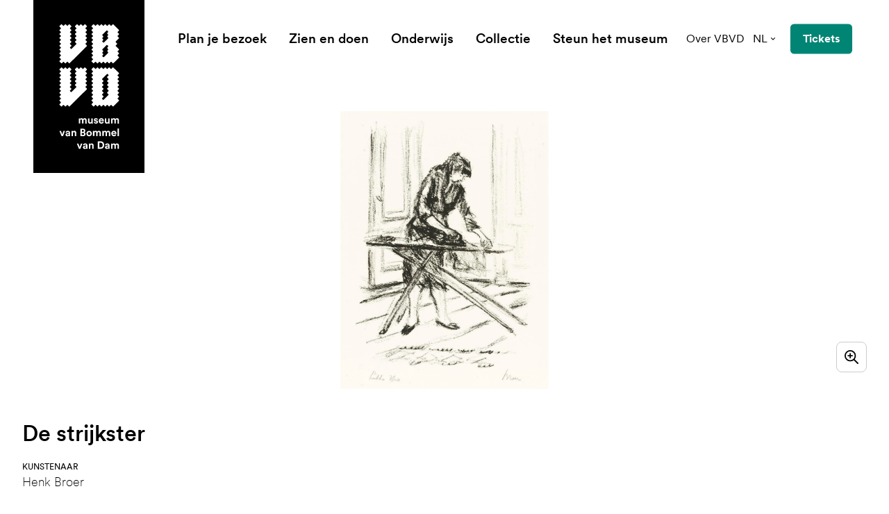

--- FILE ---
content_type: text/html; charset=UTF-8
request_url: https://www.vanbommelvandam.nl/collectie/01155-het-strijkstertje/
body_size: 28406
content:
<!DOCTYPE html><html
class="fonts-loaded" lang="nl" prefix="og: http://ogp.me/ns# fb: http://ogp.me/ns/fb#"><head><meta
charset="utf-8"><meta
name="viewport" content="width=device-width,minimum-scale=1"><script id="cookieyes" type="text/javascript" src="https://cdn-cookieyes.com/client_data/93bec79529e449dba8a14578/script.js"></script><link
rel="dns-prefetch" href="https://www.vanbommelvandam.nl"><link
rel="preconnect" href="https://www.vanbommelvandam.nl" crossorigin><link
rel="shortcut icon" href="/dist/assets/favicons/favicon.ico"><link
rel="icon" type="image/png" sizes="16x16" href="/dist/assets/favicons/favicon-16x16.png"><link
rel="icon" type="image/png" sizes="32x32" href="/dist/assets/favicons/favicon-32x32.png"><link
rel="icon" type="image/png" sizes="48x48" href="/dist/assets/favicons/favicon-48x48.png"><link
rel="manifest" href="/dist/assets/favicons/manifest.json"><meta
name="mobile-web-app-capable" content="yes"><meta
name="theme-color" content="#fff"><meta
name="application-name" content="buildchain"><link
rel="apple-touch-icon" sizes="57x57" href="/dist/assets/favicons/apple-touch-icon-57x57.png"><link
rel="apple-touch-icon" sizes="60x60" href="/dist/assets/favicons/apple-touch-icon-60x60.png"><link
rel="apple-touch-icon" sizes="72x72" href="/dist/assets/favicons/apple-touch-icon-72x72.png"><link
rel="apple-touch-icon" sizes="76x76" href="/dist/assets/favicons/apple-touch-icon-76x76.png"><link
rel="apple-touch-icon" sizes="114x114" href="/dist/assets/favicons/apple-touch-icon-114x114.png"><link
rel="apple-touch-icon" sizes="120x120" href="/dist/assets/favicons/apple-touch-icon-120x120.png"><link
rel="apple-touch-icon" sizes="144x144" href="/dist/assets/favicons/apple-touch-icon-144x144.png"><link
rel="apple-touch-icon" sizes="152x152" href="/dist/assets/favicons/apple-touch-icon-152x152.png"><link
rel="apple-touch-icon" sizes="167x167" href="/dist/assets/favicons/apple-touch-icon-167x167.png"><link
rel="apple-touch-icon" sizes="180x180" href="/dist/assets/favicons/apple-touch-icon-180x180.png"><link
rel="apple-touch-icon" sizes="1024x1024" href="/dist/assets/favicons/apple-touch-icon-1024x1024.png"><meta
name="apple-mobile-web-app-capable" content="yes"><meta
name="apple-mobile-web-app-status-bar-style" content="black-translucent"><meta
name="apple-mobile-web-app-title" content="buildchain"><link
rel="apple-touch-startup-image" media="(device-width: 320px) and (device-height: 568px) and (-webkit-device-pixel-ratio: 2) and (orientation: portrait)" href="/dist/assets/favicons/apple-touch-startup-image-640x1136.png"><link
rel="apple-touch-startup-image" media="(device-width: 375px) and (device-height: 667px) and (-webkit-device-pixel-ratio: 2) and (orientation: portrait)" href="/dist/assets/favicons/apple-touch-startup-image-750x1334.png"><link
rel="apple-touch-startup-image" media="(device-width: 414px) and (device-height: 896px) and (-webkit-device-pixel-ratio: 2) and (orientation: portrait)" href="/dist/assets/favicons/apple-touch-startup-image-828x1792.png"><link
rel="apple-touch-startup-image" media="(device-width: 375px) and (device-height: 812px) and (-webkit-device-pixel-ratio: 3) and (orientation: portrait)" href="/dist/assets/favicons/apple-touch-startup-image-1125x2436.png"><link
rel="apple-touch-startup-image" media="(device-width: 414px) and (device-height: 736px) and (-webkit-device-pixel-ratio: 3) and (orientation: portrait)" href="/dist/assets/favicons/apple-touch-startup-image-1242x2208.png"><link
rel="apple-touch-startup-image" media="(device-width: 414px) and (device-height: 896px) and (-webkit-device-pixel-ratio: 3) and (orientation: portrait)" href="/dist/assets/favicons/apple-touch-startup-image-1242x2688.png"><link
rel="apple-touch-startup-image" media="(device-width: 768px) and (device-height: 1024px) and (-webkit-device-pixel-ratio: 2) and (orientation: portrait)" href="/dist/assets/favicons/apple-touch-startup-image-1536x2048.png"><link
rel="apple-touch-startup-image" media="(device-width: 834px) and (device-height: 1112px) and (-webkit-device-pixel-ratio: 2) and (orientation: portrait)" href="/dist/assets/favicons/apple-touch-startup-image-1668x2224.png"><link
rel="apple-touch-startup-image" media="(device-width: 834px) and (device-height: 1194px) and (-webkit-device-pixel-ratio: 2) and (orientation: portrait)" href="/dist/assets/favicons/apple-touch-startup-image-1668x2388.png"><link
rel="apple-touch-startup-image" media="(device-width: 1024px) and (device-height: 1366px) and (-webkit-device-pixel-ratio: 2) and (orientation: portrait)" href="/dist/assets/favicons/apple-touch-startup-image-2048x2732.png"><link
rel="apple-touch-startup-image" media="(device-width: 810px) and (device-height: 1080px) and (-webkit-device-pixel-ratio: 2) and (orientation: portrait)" href="/dist/assets/favicons/apple-touch-startup-image-1620x2160.png"><link
rel="apple-touch-startup-image" media="(device-width: 320px) and (device-height: 568px) and (-webkit-device-pixel-ratio: 2) and (orientation: landscape)" href="/dist/assets/favicons/apple-touch-startup-image-1136x640.png"><link
rel="apple-touch-startup-image" media="(device-width: 375px) and (device-height: 667px) and (-webkit-device-pixel-ratio: 2) and (orientation: landscape)" href="/dist/assets/favicons/apple-touch-startup-image-1334x750.png"><link
rel="apple-touch-startup-image" media="(device-width: 414px) and (device-height: 896px) and (-webkit-device-pixel-ratio: 2) and (orientation: landscape)" href="/dist/assets/favicons/apple-touch-startup-image-1792x828.png"><link
rel="apple-touch-startup-image" media="(device-width: 375px) and (device-height: 812px) and (-webkit-device-pixel-ratio: 3) and (orientation: landscape)" href="/dist/assets/favicons/apple-touch-startup-image-2436x1125.png"><link
rel="apple-touch-startup-image" media="(device-width: 414px) and (device-height: 736px) and (-webkit-device-pixel-ratio: 3) and (orientation: landscape)" href="/dist/assets/favicons/apple-touch-startup-image-2208x1242.png"><link
rel="apple-touch-startup-image" media="(device-width: 414px) and (device-height: 896px) and (-webkit-device-pixel-ratio: 3) and (orientation: landscape)" href="/dist/assets/favicons/apple-touch-startup-image-2688x1242.png"><link
rel="apple-touch-startup-image" media="(device-width: 768px) and (device-height: 1024px) and (-webkit-device-pixel-ratio: 2) and (orientation: landscape)" href="/dist/assets/favicons/apple-touch-startup-image-2048x1536.png"><link
rel="apple-touch-startup-image" media="(device-width: 834px) and (device-height: 1112px) and (-webkit-device-pixel-ratio: 2) and (orientation: landscape)" href="/dist/assets/favicons/apple-touch-startup-image-2224x1668.png"><link
rel="apple-touch-startup-image" media="(device-width: 834px) and (device-height: 1194px) and (-webkit-device-pixel-ratio: 2) and (orientation: landscape)" href="/dist/assets/favicons/apple-touch-startup-image-2388x1668.png"><link
rel="apple-touch-startup-image" media="(device-width: 1024px) and (device-height: 1366px) and (-webkit-device-pixel-ratio: 2) and (orientation: landscape)" href="/dist/assets/favicons/apple-touch-startup-image-2732x2048.png"><link
rel="apple-touch-startup-image" media="(device-width: 810px) and (device-height: 1080px) and (-webkit-device-pixel-ratio: 2) and (orientation: landscape)" href="/dist/assets/favicons/apple-touch-startup-image-2160x1620.png"><link
rel="icon" type="image/png" sizes="228x228" href="/dist/assets/favicons/coast-228x228.png"><meta
name="msapplication-TileColor" content="#fff"><meta
name="msapplication-TileImage" content="/dist/assets/favicons/mstile-144x144.png"><meta
name="msapplication-config" content="/dist/assets/favicons/browserconfig.xml"><link
rel="yandex-tableau-widget" href="/dist/assets/favicons/yandex-browser-manifest.json"><style>body:not(.user-is-tabbing) button:focus,body:not(.user-is-tabbing) input:focus,body:not(.user-is-tabbing) select:focus,body:not(.user-is-tabbing) textarea:focus{outline:none}</style><script>function handleFirstTab(e){if(e.keyCode===9){document.body.classList.add('user-is-tabbing');window.removeEventListener('keydown',handleFirstTab);window.addEventListener('mousedown',handleMouseDownOnce);}}
function handleMouseDownOnce(){document.body.classList.remove('user-is-tabbing');window.removeEventListener('mousedown',handleMouseDownOnce);window.addEventListener('keydown',handleFirstTab);}
window.addEventListener('keydown',handleFirstTab);</script><script>!function(e,t){"function"==typeof define&&define.amd?define(t):"object"==typeof exports?module.exports=t():e.Cookie=t()}(this,function(){"use strict";function e(t,n,o){return void 0===n?e.get(t):void(null===n?e.remove(t):e.set(t,n,o))}function t(e){return e.replace(/[.*+?^$|[\](){}\\-]/g,"\\$&")}function n(e){var t="";for(var n in e)if(e.hasOwnProperty(n)){if("expires"===n){var r=e[n];"object"!=typeof r&&(r+="number"==typeof r?"D":"",r=o(r)),e[n]=r.toUTCString()}if("secure"===n){if(!e[n])continue;t+=";"+n}t+=";"+n+"="+e[n]}return e.hasOwnProperty("path")||(t+=";path=/"),t}function o(e){var t=new Date,n=e.charAt(e.length-1),o=parseInt(e,10);switch(n){case"Y":t.setFullYear(t.getFullYear()+o);break;case"M":t.setMonth(t.getMonth()+o);break;case"D":t.setDate(t.getDate()+o);break;case"h":t.setHours(t.getHours()+o);break;case"m":t.setMinutes(t.getMinutes()+o);break;case"s":t.setSeconds(t.getSeconds()+o);break;default:t=new Date(e)}return t}return e.enabled=function(){var t,n="__test_key";return document.cookie=n+"=1",t=!!document.cookie,t&&e.remove(n),t},e.get=function(e,n){if("string"!=typeof e||!e)return null;e="(?:^|; )"+t(e)+"(?:=([^;]*?))?(?:;|$)";var o=new RegExp(e),r=o.exec(document.cookie);return null!==r?n?r[1]:decodeURIComponent(r[1]):null},e.getRaw=function(t){return e.get(t,!0)},e.set=function(e,t,o,r){o!==!0&&(r=o,o=!1),r=n(r?r:{});var u=e+"="+(o?t:encodeURIComponent(t))+r;document.cookie=u},e.setRaw=function(t,n,o){e.set(t,n,!0,o)},e.remove=function(t){e.set(t,"a",{expires:new Date})},e});</script><style>[x-cloak]{display:none !important}@font-face{font-family:'CircularXX';src:url("https://www.vanbommelvandam.nl//dist/fonts/CircularXXWeb-Thin.woff2") format("woff2"),url("https://www.vanbommelvandam.nl//dist/fonts/CircularXXWeb-Thin.woff") format("woff");font-weight:100;font-style:normal;font-display:swap}@font-face{font-family:'CircularXX';src:url("https://www.vanbommelvandam.nl//dist/fonts/CircularXXWeb-ThinItalic.woff2") format("woff2"),url("https://www.vanbommelvandam.nl//dist/fonts/CircularXXWeb-ThinItalic.woff") format("woff");font-weight:100;font-style:italic;font-display:swap}@font-face{font-family:'CircularXX';src:url("https://www.vanbommelvandam.nl//dist/fonts/CircularXXWeb-Regular.woff2") format("woff2"),url("https://www.vanbommelvandam.nl//dist/fonts/CircularXXWeb-Regular.woff") format("woff");font-weight:400;font-style:normal;font-display:swap}@font-face{font-family:'CircularXX';src:url("https://www.vanbommelvandam.nl//dist/fonts/CircularXXWeb-Italic.woff2") format("woff2"),url("https://www.vanbommelvandam.nl//dist/fonts/CircularXXWeb-Italic.woff") format("woff");font-weight:400;font-style:italic;font-display:swap}@font-face{font-family:'CircularXX Book';src:url("https://www.vanbommelvandam.nl//dist/fonts/CircularXXWeb-Book.woff2") format("woff2"),url("https://www.vanbommelvandam.nl//dist/fonts/CircularXXWeb-Book.woff") format("woff");font-weight:400;font-style:normal;font-display:swap}@font-face{font-family:'CircularXX Book';src:url("https://www.vanbommelvandam.nl//dist/fonts/CircularXXWeb-BookItalic.woff2") format("woff2"),url("https://www.vanbommelvandam.nl//dist/fonts/CircularXXWeb-BookItalic.woff") format("woff");font-weight:400;font-style:italic;font-display:swap}@font-face{font-family:'CircularXX';src:url("https://www.vanbommelvandam.nl//dist/fonts/CircularXXWeb-BoldItalic.woff2") format("woff2"),url("https://www.vanbommelvandam.nl//dist/fonts/CircularXXWeb-BoldItalic.woff") format("woff");font-weight:700;font-style:italic;font-display:swap}@font-face{font-family:'CircularXX';src:url("https://www.vanbommelvandam.nl//dist/fonts/CircularXXWeb-Bold.woff2") format("woff2"),url("https://www.vanbommelvandam.nl//dist/fonts/CircularXXWeb-Bold.woff") format("woff");font-weight:700;font-style:normal;font-display:swap}@font-face{font-family:'CircularXX';src:url("https://www.vanbommelvandam.nl//dist/fonts/CircularXXWeb-Medium.woff2") format("woff2"),url("https://www.vanbommelvandam.nl//dist/fonts/CircularXXWeb-Medium.woff") format("woff");font-weight:500;font-style:normal;font-display:swap}@font-face{font-family:'CircularXX';src:url("https://www.vanbommelvandam.nl//dist/fonts/CircularXXWeb-MediumItalic.woff2") format("woff2"),url("https://www.vanbommelvandam.nl//dist/fonts/CircularXXWeb-MediumItalic.woff") format("woff");font-weight:500;font-style:italic;font-display:swap}@font-face{font-family:'CircularXX';src:url("https://www.vanbommelvandam.nl//dist/fonts/CircularXXWeb-Black.woff2") format("woff2"),url("https://www.vanbommelvandam.nl//dist/fonts/CircularXXWeb-Black.woff") format("woff");font-weight:900;font-style:normal;font-display:swap}@font-face{font-family:'CircularXX';src:url("https://www.vanbommelvandam.nl//dist/fonts/CircularXXWeb-BlackItalic.woff2") format("woff2"),url("https://www.vanbommelvandam.nl//dist/fonts/CircularXXWeb-BlackItalic.woff") format("woff");font-weight:900;font-style:italic;font-display:swap}@font-face{font-family:'CircularXX ExtraBlack';src:url("https://www.vanbommelvandam.nl//dist/fonts/CircularXXWeb-ExtraBlack.woff2") format("woff2"),url("https://www.vanbommelvandam.nl//dist/fonts/CircularXXWeb-ExtraBlack.woff") format("woff");font-weight:900;font-style:normal;font-display:swap}@font-face{font-family:'CircularXX ExtraBlack';src:url("https://www.vanbommelvandam.nl//dist/fonts/CircularXXWeb-ExtraBlackItalic.woff2") format("woff2"),url("https://www.vanbommelvandam.nl//dist/fonts/CircularXXWeb-ExtraBlackItalic.woff") format("woff");font-weight:900;font-style:italic;font-display:swap}@font-face{font-family:'BommelVanDam';src:url('https://www.vanbommelvandam.nl//dist/fonts/BommelVanDam-Regular.woff2') format('woff2'),url('https://www.vanbommelvandam.nl//dist/fonts/BommelVanDam-Regular.woff') format('woff');font-weight:400;font-style:normal;font-display:swap}</style><!--# if expr="$HTTP_COOKIE=/critical\-css\=472e25bd/" --><script type="module">!function(){const e=document.createElement("link").relList;if(!(e&&e.supports&&e.supports("modulepreload"))){for(const e of document.querySelectorAll('link[rel="modulepreload"]'))r(e);new MutationObserver((e=>{for(const o of e)if("childList"===o.type)for(const e of o.addedNodes)if("LINK"===e.tagName&&"modulepreload"===e.rel)r(e);else if(e.querySelectorAll)for(const o of e.querySelectorAll("link[rel=modulepreload]"))r(o)})).observe(document,{childList:!0,subtree:!0})}function r(e){if(e.ep)return;e.ep=!0;const r=function(e){const r={};return e.integrity&&(r.integrity=e.integrity),e.referrerpolicy&&(r.referrerPolicy=e.referrerpolicy),"use-credentials"===e.crossorigin?r.credentials="include":"anonymous"===e.crossorigin?r.credentials="omit":r.credentials="same-origin",r}(e);fetch(e.href,r)}}();</script><script>!function(){var e=document.createElement("script");if(!("noModule"in e)&&"onbeforeload"in e){var t=!1;document.addEventListener("beforeload",(function(n){if(n.target===e)t=!0;else if(!n.target.hasAttribute("nomodule")||!t)return;n.preventDefault()}),!0),e.type="module",e.src=".",document.head.appendChild(e),e.remove()}}();</script><script src="https://www.vanbommelvandam.nl//dist/assets/polyfills-legacy.db0df833.js" nomodule onload="e=new CustomEvent(&#039;vite-script-loaded&#039;, {detail:{path: &#039;vite/legacy-polyfills&#039;}});document.dispatchEvent(e);"></script><script type="module" src="https://www.vanbommelvandam.nl//dist/assets/app.ba0c8c12.js" crossorigin onload="e=new CustomEvent(&#039;vite-script-loaded&#039;, {detail:{path: &#039;src/js/app.js&#039;}});document.dispatchEvent(e);"></script><link
href="https://www.vanbommelvandam.nl//dist/assets/app.472e25bd.css" rel="stylesheet"><script src="https://www.vanbommelvandam.nl//dist/assets/app-legacy.b277fa5b.js" nomodule onload="e=new CustomEvent(&#039;vite-script-loaded&#039;, {detail:{path: &#039;src/js/app-legacy.js&#039;}});document.dispatchEvent(e);"></script><!--# else --><script>Cookie.set("critical-css","472e25bd",{expires:"7D",secure:true});</script><script type="module" src="https://www.vanbommelvandam.nl//dist/assets/app.ba0c8c12.js" crossorigin onload="e=new CustomEvent(&#039;vite-script-loaded&#039;, {detail:{path: &#039;src/js/app.js&#039;}});document.dispatchEvent(e);"></script><link
href="https://www.vanbommelvandam.nl//dist/assets/app.472e25bd.css" rel="stylesheet" media="print" onload="this.media=&#039;all&#039;"><script src="https://www.vanbommelvandam.nl//dist/assets/app-legacy.b277fa5b.js" nomodule onload="e=new CustomEvent(&#039;vite-script-loaded&#039;, {detail:{path: &#039;src/js/app-legacy.js&#039;}});document.dispatchEvent(e);"></script><!--# endif --><title>De strijkster | Museum van Bommel van Dam</title>
<script>dataLayer = [];
function gtag() {
            dataLayer.push(arguments);
        }
        gtag("consent", "default", {
            ad_storage: "denied",
            ad_user_data: "denied",
            ad_personalization: "denied",
            analytics_storage: "denied",
            functionality_storage: "denied",
            personalization_storage: "denied",
            security_storage: "granted",
            wait_for_update: 2000,
        });
        gtag("set", "ads_data_redaction", true);
        gtag("set", "url_passthrough", true);
(function(w,d,s,l,i){w[l]=w[l]||[];w[l].push({'gtm.start':
new Date().getTime(),event:'gtm.js'});var f=d.getElementsByTagName(s)[0],
j=d.createElement(s),dl=l!='dataLayer'?'&l='+l:'';j.async=true;j.src=
'https://www.googletagmanager.com/gtm.js?id='+i+dl;f.parentNode.insertBefore(j,f);
})(window,document,'script','dataLayer','GTM-5NKXX5C');
</script>
<script>!function(f,b,e,v,n,t,s){if(f.fbq)return;n=f.fbq=function(){n.callMethod?
n.callMethod.apply(n,arguments):n.queue.push(arguments)};if(!f._fbq)f._fbq=n;
n.push=n;n.loaded=!0;n.version='2.0';n.queue=[];t=b.createElement(e);t.async=!0;
t.src=v;s=b.getElementsByTagName(e)[0];s.parentNode.insertBefore(t,s)}(window,
document,'script','https://connect.facebook.net/en_US/fbevents.js');
fbq('init', '177947669677456');
fbq('track', 'PageView');
</script><meta name="generator" content="SEOmatic">
<meta name="keywords" content="moderne kunst,hedendaagse kunts,regio venlo,stedelijk museum">
<meta name="description" content="Museum van Bommel van Dam heeft een ruime collectie moderne en hedendaagse kunst. Hét museum van de regio Venlo en is er van en voor iedereen.">
<meta name="referrer" content="no-referrer-when-downgrade">
<meta name="robots" content="all">
<meta content="Museum-van-Bommel-van-Dam-160861363994033" property="fb:profile_id">
<meta content="nl" property="og:locale">
<meta content="de" property="og:locale:alternate">
<meta content="en" property="og:locale:alternate">
<meta content="Museum van Bommel van Dam" property="og:site_name">
<meta content="website" property="og:type">
<meta content="https://www.vanbommelvandam.nl/collectie/01155-het-strijkstertje/" property="og:url">
<meta content="De strijkster" property="og:title">
<meta content="Museum van Bommel van Dam heeft een ruime collectie moderne en hedendaagse kunst. Hét museum van de regio Venlo en is er van en voor iedereen." property="og:description">
<meta content="https://d2r8u91auwtfcs.cloudfront.net/images/adlib/_1200x630_crop_center-center_82_none/58533/1155.jpg?mtime=1634217159" property="og:image">
<meta content="1200" property="og:image:width">
<meta content="630" property="og:image:height">
<meta content="Museum van Bommel van Dam heeft een ruime collectie moderne en hedendaagse kunst. Hét museum van de regio Venlo en is er van en voor iedereen." property="og:image:alt">
<meta content="https://www.instagram.com/vanbommelvandam/" property="og:see_also">
<meta name="twitter:card" content="summary_large_image">
<meta name="twitter:site" content="@vanbommelvandam">
<meta name="twitter:creator" content="@vanbommelvandam">
<meta name="twitter:title" content="De strijkster">
<meta name="twitter:description" content="Museum van Bommel van Dam heeft een ruime collectie moderne en hedendaagse kunst. Hét museum van de regio Venlo en is er van en voor iedereen.">
<meta name="twitter:image" content="https://d2r8u91auwtfcs.cloudfront.net/images/adlib/_800x418_crop_center-center_82_none/58533/1155.jpg?mtime=1634217159">
<meta name="twitter:image:width" content="800">
<meta name="twitter:image:height" content="418">
<meta name="twitter:image:alt" content="Museum van Bommel van Dam heeft een ruime collectie moderne en hedendaagse kunst. Hét museum van de regio Venlo en is er van en voor iedereen.">
<link href="https://www.vanbommelvandam.nl/collectie/01155-het-strijkstertje/" rel="canonical">
<link href="https://www.vanbommelvandam.nl/" rel="home">
<link type="text/plain" href="https://www.vanbommelvandam.nl/humans.txt" rel="author">
<link href="https://www.vanbommelvandam.nl/de/sammlung/01155-het-strijkstertje/" rel="alternate" hreflang="de">
<link href="https://www.vanbommelvandam.nl/en/collection/01155-het-strijkstertje/" rel="alternate" hreflang="en">
<link href="https://www.vanbommelvandam.nl/collectie/01155-het-strijkstertje/" rel="alternate" hreflang="x-default">
<link href="https://www.vanbommelvandam.nl/collectie/01155-het-strijkstertje/" rel="alternate" hreflang="nl"></head><body
class="theme-turqouise antialiased"><script deprecated deprecation-notice="Universal Analytics (which is what this script uses) is being [discontinued on July 1st, 2023](https://support.google.com/analytics/answer/11583528). You should use Google gtag.js or Google Tag Manager instead and transition to a new GA4 property.">(function(i,s,o,g,r,a,m){i['GoogleAnalyticsObject']=r;i[r]=i[r]||function(){
(i[r].q=i[r].q||[]).push(arguments)},i[r].l=1*new Date();a=s.createElement(o),
m=s.getElementsByTagName(o)[0];a.async=1;a.src=g;m.parentNode.insertBefore(a,m)
})(window,document,'script','https://www.google-analytics.com/analytics.js','ga');
ga('create', 'UA-91997280-1', 'auto');
ga('set', 'anonymizeIp', true);
ga('send', 'pageview');
</script>
<noscript><iframe src="https://www.googletagmanager.com/ns.html?id=GTM-5NKXX5C"
height="0" width="0" style="display:none;visibility:hidden"></iframe></noscript>

<noscript><img height="1" width="1" style="display:none"
src="https://www.facebook.com/tr?id=177947669677456&ev=PageView&noscript=1" /></noscript>
<nav
aria-label="skiplinks"><ul
class="skiplinks"><li><a
href="#start-content">Ga direct naar de inhoud</a></li></ul></nav><header
id="page-header"
class="px-6 lg:px-12 flex flex-row justify-items-end items-center py-4.5 lg:py-8 absolute top-0 left-0 w-full z-100"
x-init="construct" x-data="menu()" @prevent-scroll-check.window="triggerPreventScrollCheck" @scroll.window="currentScrollPosition = window.scrollY" x-ref="navbar"><a
href="https://www.vanbommelvandam.nl/"
class="absolute top-0 bg-black text-white w-22.25 md:w-32 xl:w-40 h-38.25 md:h-50 xl:h-62.25 flex items-center justify-center z-20"><span
class="sr-only">museum van Bommel van Dam</span><svg
class="fill-current w-13.75 md:w-17.75 xl:w-21.5 h-auto" xmlns="http://www.w3.org/2000/svg" viewBox="0 0 88 184"><defs/><path
d="M40.459 10.215l-1.763 1.762a.74.74 0 000 1.073l1.763 1.762a.74.74 0 010 1.072l-1.763 1.762a.74.74 0 000 1.073l1.763 1.762a.74.74 0 010 1.073l-1.763 1.762a.74.74 0 000 1.073l1.763 1.762a.74.74 0 010 1.072l-1.763 1.763a.74.74 0 000 1.072l1.763 1.762a.74.74 0 010 1.073L15.482 57.87a.74.74 0 01-1.073 0l-1.762-1.763a.74.74 0 00-1.072 0L9.812 57.87a.74.74 0 01-1.072 0l-1.762-1.763a.74.74 0 00-1.073 0L4.143 57.87a.74.74 0 01-1.073 0L.772 55.57a.74.74 0 010-1.072l1.762-1.763a.74.74 0 000-1.072L.772 49.902a.74.74 0 010-1.073l1.762-1.762a.74.74 0 000-1.073L.772 44.232a.74.74 0 010-1.073l1.762-1.762a.74.74 0 000-1.072L.772 38.562a.74.74 0 010-1.072l1.762-1.762a.74.74 0 000-1.073L.772 32.893a.74.74 0 010-1.073l1.762-1.762a.74.74 0 000-1.072L.772 27.223a.74.74 0 010-1.072l1.762-1.762a.74.74 0 000-1.073L.772 21.554a.74.74 0 010-1.073l1.762-1.762a.74.74 0 000-1.073L.772 15.884a.74.74 0 010-1.072l1.762-1.762a.74.74 0 000-1.073L.772 10.215a.74.74 0 010-1.073L2.534 7.38a.74.74 0 000-1.073L.772 4.545a.74.74 0 010-1.072L3.07 1.174a.74.74 0 011.073 0l1.762 1.762a.74.74 0 001.073 0L8.74 1.174a.74.74 0 011.072 0l1.763 1.762a.74.74 0 001.072 0l1.762-1.762a.74.74 0 011.073 0l2.299 2.299a.74.74 0 010 1.072l-1.686 1.762a.74.74 0 000 1.073l1.762 1.762a.74.74 0 010 1.073l-1.762 1.762a.74.74 0 000 1.073l1.762 1.762a.74.74 0 010 1.072l-1.762 1.762a.74.74 0 000 1.073l1.762 1.762a.74.74 0 010 1.073l-1.762 1.762a.74.74 0 000 1.073l1.762 1.762a.74.74 0 010 1.072l-1.762 1.763a.74.74 0 000 1.072l1.762 1.762a.74.74 0 010 1.073l-1.762 1.762a.74.74 0 000 1.073l1.15 1.149a.74.74 0 001.072 0l6.819-6.819a.74.74 0 000-1.072l-1.763-1.763a.74.74 0 010-1.072l1.762-1.762a.74.74 0 000-1.073l-1.762-1.762a.74.74 0 010-1.073l1.762-1.762a.74.74 0 000-1.073l-1.762-1.762a.74.74 0 010-1.072l1.762-1.762a.74.74 0 000-1.073l-1.762-1.762a.74.74 0 010-1.073l1.762-1.762a.74.74 0 000-1.073l-1.762-1.762a.74.74 0 010-1.072l2.299-2.299a.74.74 0 011.072 0l1.763 1.762c.383.307.842.307 1.149 0l1.762-1.762a.74.74 0 011.073 0l1.762 1.762a.74.74 0 001.072 0l1.762-1.762a.74.74 0 011.073 0l2.299 2.299a.74.74 0 010 1.072l-1.763 1.762a.74.74 0 000 1.073l1.763 1.762a.74.74 0 010 1.073zM40.459 73.422l-1.763 1.763a.74.74 0 000 1.072l1.763 1.762a.74.74 0 010 1.073l-1.763 1.762a.74.74 0 000 1.073l1.763 1.762a.74.74 0 010 1.073l-1.763 1.762a.74.74 0 000 1.072l1.763 1.763a.74.74 0 010 1.072l-1.763 1.762a.74.74 0 000 1.073l1.763 1.762a.74.74 0 010 1.073l-24.977 24.976a.74.74 0 01-1.073 0l-1.762-1.762a.741.741 0 00-1.072 0l-1.763 1.762a.74.74 0 01-1.072 0l-1.762-1.762a.741.741 0 00-1.073 0l-1.762 1.762a.74.74 0 01-1.073 0l-2.298-2.298a.741.741 0 010-1.073l1.762-1.762a.741.741 0 000-1.073l-1.762-1.762a.74.74 0 010-1.072l1.762-1.763a.74.74 0 000-1.072L.772 107.44a.741.741 0 010-1.073l1.762-1.762a.741.741 0 000-1.073L.772 101.77a.74.74 0 010-1.072l1.762-1.763a.74.74 0 000-1.072L.772 96.1a.74.74 0 010-1.073l1.762-1.762a.74.74 0 000-1.073L.772 90.431a.74.74 0 010-1.072l1.762-1.763a.74.74 0 000-1.072L.772 84.762a.74.74 0 010-1.073l1.762-1.762a.74.74 0 000-1.073L.772 79.092a.74.74 0 010-1.073l1.762-1.762a.74.74 0 000-1.072L.772 73.422a.74.74 0 010-1.072l1.762-1.762a.74.74 0 000-1.073L.772 67.753a.74.74 0 010-1.073l2.298-2.298a.74.74 0 011.073 0l1.762 1.685a.74.74 0 001.073 0l1.762-1.762a.74.74 0 011.072 0l1.763 1.762a.74.74 0 001.072 0l1.762-1.762a.74.74 0 011.073 0l2.299 2.299a.74.74 0 010 1.072l-1.763 1.763a.74.74 0 000 1.072l1.762 1.762a.74.74 0 010 1.073l-1.762 1.762a.74.74 0 000 1.073l1.762 1.762a.74.74 0 010 1.072l-1.762 1.763a.74.74 0 000 1.072l1.762 1.762a.74.74 0 010 1.073l-1.762 1.762a.74.74 0 000 1.073l1.762 1.762a.74.74 0 010 1.073l-1.762 1.762a.74.74 0 000 1.072l1.762 1.762a.74.74 0 010 1.073l-1.762 1.762a.74.74 0 000 1.073l1.15 1.149a.741.741 0 001.072 0l6.819-6.819a.74.74 0 000-1.072l-1.762-1.763a.74.74 0 010-1.072l1.762-1.762a.74.74 0 000-1.073l-1.762-1.762a.74.74 0 010-1.073l1.762-1.762a.74.74 0 000-1.072l-1.762-1.763a.74.74 0 010-1.072l1.762-1.762a.74.74 0 000-1.073l-1.762-1.762a.74.74 0 010-1.073l1.762-1.762a.74.74 0 000-1.072l-1.762-1.763a.74.74 0 010-1.072l2.298-2.299a.74.74 0 011.073 0l1.762 1.762a.74.74 0 001.073 0l1.762-1.762a.74.74 0 011.072 0l1.916 1.762a.74.74 0 001.072 0l1.762-1.762a.74.74 0 011.073 0l2.299 2.299a.74.74 0 010 1.072l-1.763 1.763a.74.74 0 000 1.072l1.763 1.762a.833.833 0 010 1.15z"/><path
fill-rule="evenodd"
d="M87.117 77.943a.74.74 0 010 1.072l-1.685 1.763a.74.74 0 000 1.072l1.762 1.762a.74.74 0 010 1.073l-1.762 1.762a.74.74 0 000 1.073l1.762 1.762a.74.74 0 010 1.073l-1.762 1.762a.74.74 0 000 1.072l1.762 1.762a.74.74 0 010 1.073l-1.762 1.762a.74.74 0 000 1.073l1.762 1.762a.741.741 0 010 1.073l-1.762 1.762a.74.74 0 000 1.072l1.762 1.762a.741.741 0 010 1.073l-1.762 1.762a.741.741 0 000 1.073l1.762 1.762a.741.741 0 010 1.073l-7.968 7.968a.741.741 0 01-1.073 0l-1.762-1.763a.741.741 0 00-1.072 0l-1.763 1.763a.741.741 0 01-1.072 0l-1.762-1.763a.741.741 0 00-1.073 0l-1.762 1.763a.741.741 0 01-1.073 0l-1.762-1.763a.741.741 0 00-1.073 0l-1.762 1.763a.741.741 0 01-1.072 0l-1.762-1.763a.741.741 0 00-1.073 0l-1.762 1.763a.741.741 0 01-1.073 0l-1.762-1.763a.741.741 0 00-1.073 0l-1.762 1.763a.741.741 0 01-1.072 0l-2.299-2.299a.74.74 0 010-1.072l1.762-1.763a.74.74 0 000-1.072l-1.762-1.762a.741.741 0 010-1.073l1.762-1.762a.741.741 0 000-1.073l-1.762-1.762a.741.741 0 010-1.073l1.762-1.762a.74.74 0 000-1.072l-1.762-1.762a.741.741 0 010-1.073l1.762-1.762a.74.74 0 000-1.073l-1.762-1.762a.74.74 0 010-1.073l1.762-1.762a.74.74 0 000-1.072l-1.762-1.763a.74.74 0 010-1.072l1.762-1.762a.74.74 0 000-1.073l-1.762-1.762a.74.74 0 010-1.073l1.762-1.762a.74.74 0 000-1.072l-1.762-1.763a.74.74 0 010-1.072l1.762-1.762a.74.74 0 000-1.073l-1.762-1.762a.74.74 0 010-1.073l1.762-1.762a.74.74 0 000-1.072l-1.762-1.763a.74.74 0 010-1.072l2.299-2.299a.74.74 0 011.072 0l1.762 1.762a.74.74 0 001.073 0l1.762-1.762a.74.74 0 011.073 0l1.762 1.762a.74.74 0 001.073 0l1.762-1.762a.74.74 0 011.072 0l1.763 1.762a.74.74 0 001.072 0l1.762-1.762a.74.74 0 011.073 0l1.762 1.762a.74.74 0 001.073 0l1.762-1.762a.74.74 0 011.072 0l1.763 1.762a.74.74 0 001.072 0l1.686-1.762a.74.74 0 011.072 0l7.968 7.968a.74.74 0 010 1.073l-1.762 1.762a.74.74 0 000 1.073l1.762 1.762zM62.83 110.198l1.15 1.149c.23.307.766.307 1.072 0l6.895-6.895a.741.741 0 000-1.073l-1.762-1.762a.741.741 0 010-1.073l1.763-1.762a.74.74 0 000-1.072l-1.763-1.763a.74.74 0 010-1.072l1.763-1.762a.74.74 0 000-1.073l-1.763-1.762a.74.74 0 010-1.073l1.763-1.762a.74.74 0 000-1.072l-1.763-1.763a.74.74 0 010-1.072l1.763-1.762a.74.74 0 000-1.073l-1.763-1.762a.74.74 0 010-1.073l1.763-1.762a.74.74 0 000-1.073l-1.15-1.149a.74.74 0 00-1.072 0l-6.896 6.896a.74.74 0 000 1.072l1.763 1.762a.74.74 0 010 1.073l-1.763 1.762a.74.74 0 000 1.073l1.763 1.762a.74.74 0 010 1.073l-1.763 1.762a.74.74 0 000 1.072l1.763 1.762a.74.74 0 010 1.073l-1.763 1.762a.74.74 0 000 1.073l1.763 1.762a.741.741 0 010 1.073l-1.763 1.762a.74.74 0 000 1.072l1.763 1.762a.741.741 0 010 1.073l-1.763 1.762a.741.741 0 000 1.073zM87.194 44.155a.74.74 0 000-1.072l-1.762-1.762a.74.74 0 010-1.073l1.762-1.762a.74.74 0 000-1.073l-4.52-4.52a.74.74 0 010-1.073l1.762-1.762a.74.74 0 000-1.072l-1.762-1.763a.74.74 0 010-1.072l4.52-4.52a.74.74 0 000-1.073l-1.762-1.762a.74.74 0 010-1.073l1.762-1.762a.74.74 0 000-1.073l-1.762-1.762a.74.74 0 010-1.072l1.762-1.763a.74.74 0 000-1.072l-7.968-8.045a.74.74 0 00-1.073 0l-1.762 1.762a.74.74 0 01-1.072 0l-1.763-1.762a.74.74 0 00-1.072 0l-1.762 1.762a.74.74 0 01-1.073 0l-1.762-1.762a.74.74 0 00-1.073 0l-1.762 1.762a.74.74 0 01-1.073 0l-1.762-1.762a.74.74 0 00-1.072 0l-1.762 1.762a.74.74 0 01-1.073 0l-1.762-1.762a.74.74 0 00-1.073 0l-1.762 1.762a.74.74 0 01-1.073 0l-1.762-1.762a.74.74 0 00-1.072 0l-2.299 2.299a.74.74 0 000 1.072l1.762 1.762a.74.74 0 010 1.073l-1.762 1.762a.74.74 0 000 1.073l1.762 1.762a.74.74 0 010 1.073l-1.762 1.762a.74.74 0 000 1.072l1.762 1.762a.74.74 0 010 1.073l-1.762 1.762a.74.74 0 000 1.073l1.762 1.762a.74.74 0 010 1.073l-1.762 1.762a.74.74 0 000 1.072l1.762 1.763a.74.74 0 010 1.072l-1.762 1.762a.74.74 0 000 1.073l1.762 1.762a.74.74 0 010 1.073l-1.762 1.762a.74.74 0 000 1.072l1.762 1.763a.74.74 0 010 1.072l-1.762 1.686a.74.74 0 000 1.072l1.762 1.763a.74.74 0 010 1.072l-1.762 1.762a.74.74 0 000 1.073l1.762 1.762a.74.74 0 010 1.073l-1.762 1.762a.74.74 0 000 1.073l2.299 2.298a.74.74 0 001.072 0l1.762-1.686a.74.74 0 011.073 0l1.762 1.763a.74.74 0 001.073 0l1.762-1.763a.74.74 0 011.073 0l1.762 1.763a.74.74 0 001.072 0l1.763-1.763a.74.74 0 011.072 0l1.762 1.763a.74.74 0 001.073 0l1.762-1.763a.74.74 0 011.073 0l1.762 1.763a.74.74 0 001.072 0l1.763-1.763a.74.74 0 011.072 0l1.762 1.763a.74.74 0 001.073 0l7.968-7.968a.74.74 0 000-1.073l-1.762-1.762a.74.74 0 010-1.073l1.762-1.839zm-16.779-7.968l.996.996c.383.383.383.92 0 1.303l-.92.92c-.382.382-.382.919 0 1.302l.92.92c.383.382.383.919 0 1.302l-5.9 5.899c-.382.383-.918.383-1.302 0l-.996-.996c-.383-.383-.383-.92 0-1.302l.92-.92c.383-.383.383-.92 0-1.302l-.92-.92c-.383-.383-.383-.92 0-1.302l.996-.996c.383-.383.383-.92 0-1.303l-.996-.996c-.383-.383-.383-.919 0-1.302l5.9-5.9c.383-.383.92-.383 1.302 0l.996.997c.383.383.383.919 0 1.302l-.996.996c-.306.383-.306.92 0 1.302zm0-21.299l.996.996c.383.383.383.92 0 1.303l-.92.92c-.382.382-.382.919 0 1.302l.92.919c.383.383.383.92 0 1.303l-5.9 5.899c-.382.383-.918.383-1.302 0l-.996-.996c-.383-.383-.383-.92 0-1.303l.92-.919c.383-.383.383-.92 0-1.302l-.92-.92c-.383-.383-.383-.92 0-1.302l.996-.996c.383-.383.383-.92 0-1.303l-.996-.996c-.383-.383-.383-.92 0-1.302l5.9-5.9c.383-.383.92-.383 1.302 0l.996.996c.383.383.383.92 0 1.303l-.996.996c-.306.383-.306.996 0 1.302z"
clip-rule="evenodd"/><path
d="M28.736 138.699v7.431h2.069v-4.443c0-.766.46-1.456 1.379-1.456.92 0 1.303.613 1.303 1.456v4.52h2.068v-4.444c0-.766.536-1.455 1.38-1.455.918 0 1.302.613 1.302 1.455v4.521h1.992v-4.904c0-2.068-1.38-2.911-2.758-2.911-.996 0-1.763.306-2.376 1.226-.383-.766-1.225-1.226-2.221-1.226-.843 0-1.84.383-2.222 1.149v-.919h-1.916zM47.201 145.441c-.383.689-1.302.996-2.069.996-1.838 0-2.91-1.303-2.91-2.988v-4.75h1.991v4.367c0 .843.46 1.532 1.38 1.532.918 0 1.455-.613 1.455-1.456v-4.367h2.068v6.206c0 .359.027.666.048.92.016.179.03.332.03.459h-1.916c-.077-.23-.077-.613-.077-.919zM53.79 144.905c-.92 0-1.303-.537-1.38-1.15l-1.761.307c.076.919.843 2.375 3.141 2.375 1.992 0 2.911-1.302 2.911-2.528 0-1.073-.766-1.992-2.221-2.299l-1.073-.23c-.383-.076-.69-.306-.69-.689 0-.46.46-.766.996-.766.843 0 1.15.536 1.226.996l1.686-.383c-.077-.767-.843-2.146-2.988-2.146-1.61 0-2.835 1.073-2.835 2.452 0 1.073.69 1.992 2.145 2.299l.996.229c.613.154.843.46.843.766 0 .384-.306.767-.996.767z"/><path
fill-rule="evenodd"
d="M65.129 144.062c-.383 1.302-1.609 2.375-3.448 2.375-2.068 0-3.907-1.456-3.907-4.061 0-2.451 1.762-3.984 3.754-3.984 2.298 0 3.754 1.456 3.754 3.908v.613h-5.44c.077.996.92 1.685 1.916 1.685.92 0 1.456-.46 1.685-1.149l1.686.613zm-1.916-2.452c0-.766-.536-1.456-1.685-1.456-1.073 0-1.609.767-1.686 1.456h3.372z"
clip-rule="evenodd"/><path
d="M69.572 146.437c.766 0 1.686-.307 2.069-.996 0 .306.076.689.153.919h1.916c0-.127-.014-.28-.029-.459a10.312 10.312 0 01-.048-.92v-6.206h-2.069v4.367c0 .843-.536 1.456-1.455 1.456-.92 0-1.38-.689-1.38-1.532v-4.367h-2.068v4.75c0 1.685 1.073 2.988 2.911 2.988zM75.778 146.13v-7.431h1.916v.919c.383-.766 1.379-1.149 2.222-1.149.996 0 1.838.46 2.222 1.226.612-.92 1.379-1.226 2.375-1.226 1.379 0 2.758.843 2.758 2.911v4.904h-1.992v-4.521c0-.842-.383-1.455-1.303-1.455-.843 0-1.379.689-1.379 1.455v4.444h-1.992v-4.52c0-.843-.383-1.456-1.302-1.456-.92 0-1.38.69-1.38 1.456v4.443h-2.145zM3.683 164.671h2.069l2.834-7.584H6.441l-1.762 5.056-1.839-5.056H.618l3.065 7.584z"/><path
fill-rule="evenodd"
d="M11.727 160.381l1.84-.307c.459-.076.536-.306.536-.536 0-.536-.383-.996-1.303-.996-.92 0-1.379.537-1.456 1.226l-1.838-.383c.153-1.149 1.226-2.528 3.217-2.528 2.376 0 3.295 1.379 3.295 2.911v3.754c0 .202.021.447.041.679.018.206.036.402.036.547h-1.762c-.077-.23-.077-.613-.077-.919-.383.613-1.073 1.149-2.222 1.149-1.609 0-2.605-1.073-2.605-2.299 0-1.379.996-2.145 2.298-2.298zm2.376 1.226v-.307l-1.686.23c-.536.077-.92.383-.92.92 0 .459.307.842.997.842.842.077 1.609-.306 1.609-1.685z"
clip-rule="evenodd"/><path
d="M18.163 164.671h2.146v-4.367c0-.842.46-1.532 1.379-1.532.996 0 1.379.69 1.379 1.532v4.291h2.069v-4.75c0-1.686-.92-2.988-2.759-2.988-.842 0-1.762.383-2.221 1.149v-.919h-1.992v7.584z"/><path
fill-rule="evenodd"
d="M38.313 156.703c0 1.15-.69 1.992-1.609 2.375 1.073.23 1.916 1.226 1.916 2.605 0 1.763-1.303 3.065-3.371 3.065h-4.214v-10.879h3.984v-.077c2.145 0 3.294 1.226 3.294 2.911zm-3.6 1.609c.995 0 1.532-.536 1.532-1.379s-.537-1.379-1.533-1.379h-1.455v2.758h1.455zm.23 4.597c.995 0 1.608-.536 1.608-1.379s-.536-1.456-1.609-1.456H33.18v2.912h1.762v-.077zM43.83 164.901c2.298 0 3.983-1.685 3.983-3.984 0-2.298-1.685-3.984-3.983-3.984-2.299 0-3.984 1.609-3.984 3.984 0 2.299 1.685 3.984 3.984 3.984zm0-6.129c.995 0 1.915.69 1.915 2.145 0 1.456-.92 2.145-1.915 2.145-.996 0-1.916-.766-1.916-2.145 0-1.455.92-2.145 1.916-2.145z"
clip-rule="evenodd"/><path
d="M49.422 164.518v-7.431h1.916v.919c.383-.766 1.379-1.149 2.222-1.149.996 0 1.838.459 2.221 1.226.614-.92 1.38-1.226 2.376-1.226 1.379 0 2.758.842 2.758 2.911v4.903h-1.992v-4.52c0-.843-.383-1.456-1.303-1.456-.842 0-1.379.69-1.379 1.456v4.444h-2.068v-4.521c0-.842-.384-1.455-1.303-1.455-.92 0-1.379.689-1.379 1.455v4.444h-2.069zM63.06 157.087v7.431h2.145v-4.444c0-.766.46-1.455 1.38-1.455.919 0 1.302.613 1.302 1.455v4.521h1.992v-4.444c0-.766.536-1.456 1.379-1.456.92 0 1.302.613 1.302 1.456v4.52h1.992v-4.903c0-2.069-1.379-2.911-2.758-2.911-.996 0-1.762.306-2.375 1.226-.383-.767-1.226-1.226-2.222-1.226-.843 0-1.839.383-2.222 1.149v-.919H63.06z"/><path
fill-rule="evenodd"
d="M83.44 162.526c-.383 1.303-1.61 2.375-3.448 2.375-2.069 0-3.907-1.455-3.907-4.06 0-2.452 1.762-3.984 3.754-3.984 2.298 0 3.754 1.455 3.754 3.907v.613h-5.44c.077.996.92 1.685 1.915 1.685.92 0 1.456-.459 1.686-1.149l1.685.613zm-1.916-2.452c0-.766-.536-1.455-1.685-1.455-1.073 0-1.61.766-1.686 1.455h3.371z"
clip-rule="evenodd"/><path
d="M85.202 153.562v11.109h2.069v-11.109h-2.069zM31.112 183.136h-2.069l-3.065-7.585H28.2l1.84 5.056 1.761-5.056h2.145l-2.834 7.585z"/><path
fill-rule="evenodd"
d="M38.926 178.539l-1.839.306c-1.302.153-2.298.92-2.375 2.299 0 1.226.996 2.298 2.605 2.298 1.15 0 1.839-.536 2.222-1.149 0 .306 0 .689.076.919h1.84c0-.144-.018-.34-.036-.547-.02-.231-.041-.476-.041-.679v-3.754c0-1.532-.92-2.911-3.295-2.911-1.992 0-3.064 1.379-3.218 2.528l1.84.383c.076-.689.535-1.225 1.455-1.225s1.302.459 1.302.996c0 .229-.076.459-.536.536zm.613 1.226v.306c0 1.379-.843 1.762-1.609 1.686-.69 0-.996-.383-.996-.843 0-.536.383-.843.92-.92l1.685-.229z"
clip-rule="evenodd"/><path
d="M45.592 183.136h-2.07v-7.509h1.993v.92c.46-.766 1.379-1.149 2.145-1.149 1.839 0 2.758 1.302 2.758 2.988v4.75H48.35v-4.444c0-.843-.383-1.532-1.38-1.532-.919 0-1.378.689-1.378 1.532v4.444z"/><path
fill-rule="evenodd"
d="M56.471 172.256v10.88h3.908c3.064 0 5.363-1.992 5.363-5.44 0-3.448-2.222-5.44-5.363-5.44H56.47zm7.126 5.517c0 2.375-1.533 3.447-3.295 3.447h-1.685v-6.972h1.685c1.839 0 3.294 1.15 3.294 3.525zM69.266 178.845l1.838-.306c.46-.077.537-.307.537-.536 0-.537-.383-.996-1.303-.996-.92 0-1.379.536-1.455 1.225l-1.84-.383c.154-1.149 1.227-2.528 3.219-2.528 2.375 0 3.294 1.379 3.294 2.911v3.754c0 .203.022.448.042.679.018.207.035.403.035.547h-1.839c-.077-.23-.077-.613-.077-.919-.383.613-1.072 1.149-2.221 1.149-1.61 0-2.605-1.072-2.605-2.298.153-1.379 1.149-2.146 2.375-2.299zm2.451 1.226v-.306l-1.685.229c-.536.077-.92.384-.92.92 0 .46.307.843.997.843.766.076 1.608-.307 1.608-1.686z"
clip-rule="evenodd"/><path
d="M75.778 175.627v7.509h2.146v-4.444c0-.766.46-1.456 1.379-1.456.92 0 1.302.613 1.302 1.456v4.444h1.992v-4.444c0-.766.537-1.456 1.38-1.456.919 0 1.302.613 1.302 1.456v4.52h1.992v-4.903c0-2.069-1.38-2.911-2.758-2.911-.996 0-1.763.306-2.376 1.225-.383-.766-1.225-1.225-2.221-1.225-.843 0-1.84.383-2.222 1.149v-.92h-1.916z"/></svg></a><nav
x-cloak @click.away="closeMenus"
class="relative w-full lg:pl-40 xl:pl-52"><button
x-on:click.prevent="isMobileNavOpen = !isMobileNavOpen"
class="fixed flex items-center px-5 py-4 text-white bg-black rounded-lg z-200 h-14 ring-3 ring-white ring-opacity-50 bottom-6 left-6 lg:hidden"
aria-label="Main menu" type="button" data-mobile-menu-target="mobileMenu" aria-controls="mobile-menu"
:aria-expanded="isMobileNavOpen"><span
class="sr-only">Open menu</span><svg
x-show="!isMobileNavOpen" class="w-6 h-6" fill="none" stroke-linecap="round"
stroke-linejoin="round" stroke-width="2" viewBox="0 0 24 24" stroke="currentColor"><path
d="M4 6h16M4 12h16M4 18h16"></path></svg><svg
x-show="isMobileNavOpen" class="w-6 h-6" fill="none" stroke-linecap="round" stroke-linejoin="round"
stroke-width="2" viewBox="0 0 24 24" stroke="currentColor"><path
d="M6 18L18 6M6 6l12 12"></path></svg><span
x-show="!isMobileNavOpen" class="ml-2 text-lg font-bold">menu</span></button><a
href="https://tickets.vanbommelvandam.nl/nl-NL/tickets" class="button rounded-md py-2.5 px-5 inline-block text-center transition ease-in-out duration-100 text-black bg-primary-contrast rounded-lg font-medium text-white fixed bottom-6 right-6 lg:hidden flex justify-center items-center flex-grow w-ticket-btn h-14 ring-3 ring-white ring-opacity-50">
Tickets
</a><div
class="fixed bottom-0 left-0 block lg:hidden bg-white px-6 pt-6 w-screen rounded-2xl z-100 shadow-menu max-h-screen h-auto pb-22.25 animate-jump"
:aria-expanded="isMobileNavOpen" x-show="isMobileNavOpen" @click.away="isMobileNavOpen = false"
x-transition:enter="transition ease-linear duration-150 transform"
x-transition:enter-start="translate-y-full" x-transition:enter-end="translate-y-0"
x-transition:leave="transition ease-out duration-150 transform" x-transition:leave-start="translate-y-0"
x-transition:leave-end="translate-y-full" id="mobile-menu"><div
class="relative flex flex-col h-full space-y-4 overflow-y-auto max-h-136"><ul><li><button
@click="toggleBigMenu" data-menu-target="bigMenu1" type="button"
class="relative flex items-center justify-between w-full py-3 font-bold text-black duration-150 transform focus:ease-in-out text-1xl hover:text-primary-contrast"><span
class="">Plan je bezoek</span><svg
class="w-3 h-3 mr-6 transform fill-current" xmlns="http://www.w3.org/2000/svg"
viewBox="0 0 12 13"><path
d="M7 5.326h4.073a.927.927 0 110 1.854H.927a.927.927 0 010-1.854H7z" /><path
:class="{ 'hidden' : isCurrentOpenBigMenu('bigMenu1') }"
d="M6.927 7.253v4.073a.927.927 0 11-1.854 0V1.18a.927.927 0 111.854 0v6.073z" /></svg></button><div
x-show="isCurrentOpenBigMenu('bigMenu1')" x-cloak
style="will-change:transform;" class="flex flex-col my-4 "><div
class="flex flex-col space-y-4"><a
class="text-lg text-black text-opacity-60" href="https://www.vanbommelvandam.nl/bezoek/">
Overzicht
</a><a
class="text-lg text-black text-opacity-60" href="https://www.vanbommelvandam.nl/openingstijden-en-locatie/">
Openingstijden en locatie
</a><a
class="text-lg text-black text-opacity-60" href="https://www.vanbommelvandam.nl/tickets-en-prijzen/">
Tickets en prijzen
</a><a
class="text-lg text-black text-opacity-60" href="https://www.vanbommelvandam.nl/cadeaukaart/">
Cadeaukaart
</a><a
class="text-lg text-black text-opacity-60" href="https://www.vanbommelvandam.nl/reina/">
Museumcafé Reina
</a><a
class="text-lg text-black text-opacity-60" href="https://www.vanbommelvandam.nl/toegankelijkheid/">
Toegankelijkheid
</a></div><div
class="flex flex-col mt-6 mb-2 space-y-3"><a
class="text-sm text-black text-opacity-60" href="https://www.vanbommelvandam.nl/bonnefanten-kunstuitleen/">
Bonnefanten Kunstuitleen
</a></div></div><span
class="flex py-1"><svg
width="100%" height="11"><defs><pattern
id="wave1652196262"
x="0" y="0" width="51" height="11" patternUnits="userSpaceOnUse"><path
class="fill-none stroke-current text-gray" stroke-miterlimit="10"
d="M50.51 10.07c-.96.01-1.92-.24-2.48-.75l-7.78-7.63c-1.4-1.33-2.96-1.33-4.36 0L27.8 9.32c-.65.62-1.5.87-2.34.88-.96 0-1.9-.34-2.49-.88l-8.09-7.63c-1.87-1.83-2.96-1.33-4.36 0l-8.4 7.63c-.53.49-1.33.74-2.13.75"/></pattern></defs><rect
width="100%" height="11" style="fill: url(#wave1652196262);"/></svg></span></li><li><button
@click="toggleBigMenu" data-menu-target="bigMenu2" type="button"
class="relative flex items-center justify-between w-full py-3 font-bold text-black duration-150 transform focus:ease-in-out text-1xl hover:text-primary-contrast"><span
class="">Zien en doen</span><svg
class="w-3 h-3 mr-6 transform fill-current" xmlns="http://www.w3.org/2000/svg"
viewBox="0 0 12 13"><path
d="M7 5.326h4.073a.927.927 0 110 1.854H.927a.927.927 0 010-1.854H7z" /><path
:class="{ 'hidden' : isCurrentOpenBigMenu('bigMenu2') }"
d="M6.927 7.253v4.073a.927.927 0 11-1.854 0V1.18a.927.927 0 111.854 0v6.073z" /></svg></button><div
x-show="isCurrentOpenBigMenu('bigMenu2')" x-cloak
style="will-change:transform;" class="flex flex-col my-4 "><div
class="flex flex-col space-y-4"><a
class="text-lg text-black text-opacity-60" href="https://www.vanbommelvandam.nl/zien-en-doen/">
Overzicht
</a><a
class="text-lg text-black text-opacity-60" href="https://www.vanbommelvandam.nl/tentoonstellingen/">
Tentoonstellingen
</a><a
class="text-lg text-black text-opacity-60" href="https://www.vanbommelvandam.nl/agenda-en-activiteiten/">
Agenda en activiteiten
</a><a
class="text-lg text-black text-opacity-60" href="https://www.vanbommelvandam.nl/kinderen/">
Voor families
</a><a
class="text-lg text-black text-opacity-60" href="https://www.vanbommelvandam.nl/rondleidingen/">
Rondleidingen
</a><a
class="text-lg text-black text-opacity-60" href="https://www.vanbommelvandam.nl/projecten/">
Projecten
</a></div><div
class="flex flex-col mt-6 mb-2 space-y-3"><a
class="text-sm text-black text-opacity-60" href="https://www.vanbommelvandam.nl/de-steriele-tuin/">
De Steriele Tuin
</a><a
class="text-sm text-black text-opacity-60" href="https://www.vanbommelvandam.nl/verhuur-en-evenementen/">
Verhuur en evenementen
</a></div></div><span
class="flex py-1"><svg
width="100%" height="11"><defs><pattern
id="wave418286041"
x="0" y="0" width="51" height="11" patternUnits="userSpaceOnUse"><path
class="fill-none stroke-current text-gray" stroke-miterlimit="10"
d="M50.51 10.07c-.96.01-1.92-.24-2.48-.75l-7.78-7.63c-1.4-1.33-2.96-1.33-4.36 0L27.8 9.32c-.65.62-1.5.87-2.34.88-.96 0-1.9-.34-2.49-.88l-8.09-7.63c-1.87-1.83-2.96-1.33-4.36 0l-8.4 7.63c-.53.49-1.33.74-2.13.75"/></pattern></defs><rect
width="100%" height="11" style="fill: url(#wave418286041);"/></svg></span></li><li><button
@click="toggleBigMenu" data-menu-target="bigMenu3" type="button"
class="relative flex items-center justify-between w-full py-3 font-bold text-black duration-150 transform focus:ease-in-out text-1xl hover:text-primary-contrast"><span
class="">Onderwijs</span><svg
class="w-3 h-3 mr-6 transform fill-current" xmlns="http://www.w3.org/2000/svg"
viewBox="0 0 12 13"><path
d="M7 5.326h4.073a.927.927 0 110 1.854H.927a.927.927 0 010-1.854H7z" /><path
:class="{ 'hidden' : isCurrentOpenBigMenu('bigMenu3') }"
d="M6.927 7.253v4.073a.927.927 0 11-1.854 0V1.18a.927.927 0 111.854 0v6.073z" /></svg></button><div
x-show="isCurrentOpenBigMenu('bigMenu3')" x-cloak
style="will-change:transform;" class="flex flex-col my-4 "><div
class="flex flex-col space-y-4"><a
class="text-lg text-black text-opacity-60" href="https://www.vanbommelvandam.nl/onderwijs/">
Overzicht
</a><a
class="text-lg text-black text-opacity-60" href="https://www.vanbommelvandam.nl/basisonderwijs/">
Basisonderwijs
</a><a
class="text-lg text-black text-opacity-60" href="https://www.vanbommelvandam.nl/voortgezet-onderwijs/">
Voortgezet onderwijs
</a><a
class="text-lg text-black text-opacity-60" href="https://www.vanbommelvandam.nl/vervolgonderwijs/">
Vervolgonderwijs
</a><a
class="text-lg text-black text-opacity-60" href="https://www.vanbommelvandam.nl/nt2-programma/">
NT2-programma: beeldtaal en gevoel
</a><a
class="text-lg text-black text-opacity-60" href="https://www.vanbommelvandam.nl/museumdocenten/">
Even voorstellen...
</a></div></div><span
class="flex py-1"><svg
width="100%" height="11"><defs><pattern
id="wave333973491"
x="0" y="0" width="51" height="11" patternUnits="userSpaceOnUse"><path
class="fill-none stroke-current text-gray" stroke-miterlimit="10"
d="M50.51 10.07c-.96.01-1.92-.24-2.48-.75l-7.78-7.63c-1.4-1.33-2.96-1.33-4.36 0L27.8 9.32c-.65.62-1.5.87-2.34.88-.96 0-1.9-.34-2.49-.88l-8.09-7.63c-1.87-1.83-2.96-1.33-4.36 0l-8.4 7.63c-.53.49-1.33.74-2.13.75"/></pattern></defs><rect
width="100%" height="11" style="fill: url(#wave333973491);"/></svg></span></li><li><button
@click="toggleBigMenu" data-menu-target="bigMenu4" type="button"
class="relative flex items-center justify-between w-full py-3 font-bold text-black duration-150 transform focus:ease-in-out text-1xl hover:text-primary-contrast"><span
class="">Collectie</span><svg
class="w-3 h-3 mr-6 transform fill-current" xmlns="http://www.w3.org/2000/svg"
viewBox="0 0 12 13"><path
d="M7 5.326h4.073a.927.927 0 110 1.854H.927a.927.927 0 010-1.854H7z" /><path
:class="{ 'hidden' : isCurrentOpenBigMenu('bigMenu4') }"
d="M6.927 7.253v4.073a.927.927 0 11-1.854 0V1.18a.927.927 0 111.854 0v6.073z" /></svg></button><div
x-show="isCurrentOpenBigMenu('bigMenu4')" x-cloak
style="will-change:transform;" class="flex flex-col my-4 "><div
class="flex flex-col space-y-4"><a
class="text-lg text-black text-opacity-60" href="https://www.vanbommelvandam.nl/collectie/">
Ontdek de collectie
</a><a
class="text-lg text-black text-opacity-60" href="https://www.vanbommelvandam.nl/bruikleenprocedure/">
Bruiklenen
</a><a
class="text-lg text-black text-opacity-60" href="https://www.vanbommelvandam.nl/schenkingen/">
Schenkingen
</a></div></div><span
class="flex py-1"><svg
width="100%" height="11"><defs><pattern
id="wave1065295699"
x="0" y="0" width="51" height="11" patternUnits="userSpaceOnUse"><path
class="fill-none stroke-current text-gray" stroke-miterlimit="10"
d="M50.51 10.07c-.96.01-1.92-.24-2.48-.75l-7.78-7.63c-1.4-1.33-2.96-1.33-4.36 0L27.8 9.32c-.65.62-1.5.87-2.34.88-.96 0-1.9-.34-2.49-.88l-8.09-7.63c-1.87-1.83-2.96-1.33-4.36 0l-8.4 7.63c-.53.49-1.33.74-2.13.75"/></pattern></defs><rect
width="100%" height="11" style="fill: url(#wave1065295699);"/></svg></span></li><li><button
@click="toggleBigMenu" data-menu-target="bigMenu5" type="button"
class="relative flex items-center justify-between w-full py-3 font-bold text-black duration-150 transform focus:ease-in-out text-1xl hover:text-primary-contrast"><span
class="">Steun het museum</span><svg
class="w-3 h-3 mr-6 transform fill-current" xmlns="http://www.w3.org/2000/svg"
viewBox="0 0 12 13"><path
d="M7 5.326h4.073a.927.927 0 110 1.854H.927a.927.927 0 010-1.854H7z" /><path
:class="{ 'hidden' : isCurrentOpenBigMenu('bigMenu5') }"
d="M6.927 7.253v4.073a.927.927 0 11-1.854 0V1.18a.927.927 0 111.854 0v6.073z" /></svg></button><div
x-show="isCurrentOpenBigMenu('bigMenu5')" x-cloak
style="will-change:transform;" class="flex flex-col my-4 "><div
class="flex flex-col space-y-4"><a
class="text-lg text-black text-opacity-60" href="https://www.vanbommelvandam.nl/steun-het-museum/">
Overzicht
</a><a
class="text-lg text-black text-opacity-60" href="https://www.vanbommelvandam.nl/word-vriend/">
Word vriend
</a><a
class="text-lg text-black text-opacity-60" href="https://www.vanbommelvandam.nl/word-gulle-gever/">
Word gulle gever
</a><a
class="text-lg text-black text-opacity-60" href="https://www.vanbommelvandam.nl/word-partner/">
Word zakelijk partner of donateur
</a><a
class="text-lg text-black text-opacity-60" href="https://www.vanbommelvandam.nl/clubvbvd/">
Club VBVD
</a></div></div><span
class="flex py-1"><svg
width="100%" height="11"><defs><pattern
id="wave971815832"
x="0" y="0" width="51" height="11" patternUnits="userSpaceOnUse"><path
class="fill-none stroke-current text-gray" stroke-miterlimit="10"
d="M50.51 10.07c-.96.01-1.92-.24-2.48-.75l-7.78-7.63c-1.4-1.33-2.96-1.33-4.36 0L27.8 9.32c-.65.62-1.5.87-2.34.88-.96 0-1.9-.34-2.49-.88l-8.09-7.63c-1.87-1.83-2.96-1.33-4.36 0l-8.4 7.63c-.53.49-1.33.74-2.13.75"/></pattern></defs><rect
width="100%" height="11" style="fill: url(#wave971815832);"/></svg></span></li></ul><ul><li><button
@click="toggleSecondaryMenu"
data-secondary-menu-target="secondaryMenu1" type="button"
class="relative flex items-center justify-between w-full py-2 text-base duration-150 ease-in-out transform"><span
class="">Over VBVD</span><svg
class="w-3 h-3 mr-6 transform fill-current" xmlns="http://www.w3.org/2000/svg"
viewBox="0 0 12 13"><path
d="M7 5.326h4.073a.927.927 0 110 1.854H.927a.927.927 0 010-1.854H7z" /><path
:class="{ 'hidden' : isCurrentOpenSecondaryMenu('secondaryMenu1') }"
d="M6.927 7.253v4.073a.927.927 0 11-1.854 0V1.18a.927.927 0 111.854 0v6.073z" /></svg></button><div
x-show="isCurrentOpenSecondaryMenu('secondaryMenu1')" x-cloak
style="will-change:transform;" class="flex flex-col my-4 space-y-4"><div
class="flex flex-col space-y-4"><a
class="text-base text-black text-opacity-60" href="https://www.vanbommelvandam.nl/organisatie/">
Organisatie
</a><a
class="text-base text-black text-opacity-60" href="https://www.vanbommelvandam.nl/missie-en-visie/">
Missie en visie
</a><a
class="text-base text-black text-opacity-60" href="https://www.vanbommelvandam.nl/anbi/">
ANBI
</a><a
class="text-base text-black text-opacity-60" href="https://www.vanbommelvandam.nl/historie/">
Historie
</a><a
class="text-base text-black text-opacity-60" href="https://www.vanbommelvandam.nl/van-postkantoor-tot-museum/">
Van postkantoor tot museum
</a><a
class="text-base text-black text-opacity-60" href="https://www.vanbommelvandam.nl/stichting-vbvd/">
Stichting VBVD
</a><a
class="text-base text-black text-opacity-60" href="https://www.vanbommelvandam.nl/huisregels/">
Huisregels
</a><a
class="text-base text-black text-opacity-60" href="https://www.vanbommelvandam.nl/pers/">
Pers
</a><a
class="text-base text-black text-opacity-60" href="https://www.vanbommelvandam.nl/werken-bij/">
Werken bij
</a><a
class="text-base text-black text-opacity-60" href="https://www.vanbommelvandam.nl/word-vrijwilliger/">
Word vrijwilliger
</a><a
class="text-base text-black text-opacity-60" href="https://www.vanbommelvandam.nl/contact/">
Contact
</a></div></div></li></ul></div><div
class="absolute flex flex-row items-center justify-end bottom-9 left-6 right-6 z-100"><div
class="flex space-x-8"><a
href="https://www.facebook.com/Museum-van-Bommel-van-Dam-160861363994033/" target="_blank" title="Facebook"><svg
class="w-6 h-6 fill-current text-black opacity-50" xmlns="http://www.w3.org/2000/svg" viewBox="0 0 15 26"><defs/><path
d="M11.182 4.315h3.236a.54.54 0 00.54-.54V.54a.54.54 0 00-.54-.539h-3.236A5.94 5.94 0 005.25 5.933V9.71H1.473a.54.54 0 00-.54.54v3.236a.54.54 0 00.54.54h3.776v11.327a.54.54 0 00.54.539h3.236a.54.54 0 00.539-.54V14.025h3.776a.54.54 0 00.512-.369l1.079-3.236a.542.542 0 00-.513-.71H9.564V5.933a1.62 1.62 0 011.618-1.618z"/></svg></a><a
href="https://www.instagram.com/vanbommelvandam/" target="_blank" title="Instagram"><svg
class="w-6 h-6 fill-current text-black opacity-50" xmlns="http://www.w3.org/2000/svg" viewBox="0 0 26 26"><path
d="M12.945 2.332c3.457 0 3.867.013 5.232.076 1.473.067 2.84.362 3.892 1.414s1.347 2.419 1.414 3.892c.063 1.365.076 1.775.076 5.231 0 3.457-.013 3.867-.076 5.232-.067 1.473-.362 2.84-1.414 3.892s-2.419 1.347-3.892 1.414c-1.365.063-1.775.076-5.232.076-3.456 0-3.866-.013-5.23-.076-1.474-.067-2.841-.362-3.893-1.414-1.052-1.052-1.347-2.419-1.414-3.892-.063-1.365-.076-1.775-.076-5.232 0-3.456.013-3.866.076-5.23.067-1.474.362-2.841 1.414-3.893C4.874 2.77 6.241 2.475 7.714 2.408c1.365-.063 1.775-.076 5.231-.076zm0-2.332C9.43 0 8.988.015 7.608.078 5.504.174 3.656.689 2.173 2.173.689 3.656.173 5.504.078 7.608.015 8.988 0 9.43 0 12.945c0 3.516.015 3.957.078 5.338.096 2.104.611 3.952 2.095 5.435 1.483 1.484 3.331 2 5.435 2.095 1.38.063 1.822.078 5.337.078 3.516 0 3.957-.015 5.338-.078 2.104-.096 3.952-.611 5.435-2.095 1.484-1.483 2-3.331 2.095-5.435.063-1.38.078-1.822.078-5.338 0-3.515-.015-3.957-.078-5.337-.096-2.104-.611-3.952-2.095-5.435-1.483-1.484-3.331-2-5.435-2.095C16.903.015 16.461 0 12.945 0z"/><path
d="M12.945 6.298a6.648 6.648 0 100 13.296 6.648 6.648 0 000-13.296zm0 10.963a4.315 4.315 0 110-8.63 4.315 4.315 0 010 8.63zM19.856 7.588a1.553 1.553 0 100-3.107 1.553 1.553 0 000 3.107z"/></svg></a></div></div></div><div
class="items-center hidden w-full lg:flex"><ul
class="flex space-x-6 lg:space-x-8"><li
class="relative"><button
@click="toggleBigMenu" data-menu-target="bigMenu1" type="button"
class="font-medium text-base-lg hover:text-primary-contrast"
:class="{ 'text-primary-contrast': isCurrentOpenBigMenu('bigMenu1'), 'text-black': !isCurrentOpenBigMenu('bigMenu1') }"
>
Plan je bezoek
</button><div
x-show="isCurrentOpenBigMenu('bigMenu1')" x-cloak
style="will-change:transform;"
class="absolute flex flex-col px-8 py-6 my-4 overflow-hidden bg-white rounded-lg -left-4 shadow-menu"><h2 class="mb-4 text-sm uppercase text-gray-darker"><a
href="https://www.vanbommelvandam.nl/bezoek/">Plan je bezoek</a></h2><span
class="absolute right-6 -top-24"><svg
xmlns="http://www.w3.org/2000/svg" width="250" height="335" stroke="#000"
text-anchor="middle" font-size="470"><g
stroke="none"><text
class="font-vbvd fill-white stroke-gray" x="125" y="335">
P
</text></g></svg></span><div
class="flex flex-col space-y-4 w-136"><a
class="text-lg text-black hover:text-gray-darker" href="https://www.vanbommelvandam.nl/bezoek/">
Overzicht
</a><a
class="text-lg text-black hover:text-gray-darker" href="https://www.vanbommelvandam.nl/openingstijden-en-locatie/">
Openingstijden en locatie
</a><a
class="text-lg text-black hover:text-gray-darker" href="https://www.vanbommelvandam.nl/tickets-en-prijzen/">
Tickets en prijzen
</a><a
class="text-lg text-black hover:text-gray-darker" href="https://www.vanbommelvandam.nl/cadeaukaart/">
Cadeaukaart
</a><a
class="text-lg text-black hover:text-gray-darker" href="https://www.vanbommelvandam.nl/reina/">
Museumcafé Reina
</a><a
class="text-lg text-black hover:text-gray-darker" href="https://www.vanbommelvandam.nl/toegankelijkheid/">
Toegankelijkheid
</a></div><div
class="flex flex-col mt-6 mb-2 space-y-3"><a
class="text-sm text-black hover:text-gray-darker" href="https://www.vanbommelvandam.nl/bonnefanten-kunstuitleen/">
Bonnefanten Kunstuitleen
</a></div></div></li><li
class="relative"><button
@click="toggleBigMenu" data-menu-target="bigMenu2" type="button"
class="font-medium text-base-lg hover:text-primary-contrast"
:class="{ 'text-primary-contrast': isCurrentOpenBigMenu('bigMenu2'), 'text-black': !isCurrentOpenBigMenu('bigMenu2') }"
>
Zien en doen
</button><div
x-show="isCurrentOpenBigMenu('bigMenu2')" x-cloak
style="will-change:transform;"
class="absolute flex flex-col px-8 py-6 my-4 overflow-hidden bg-white rounded-lg -left-4 shadow-menu"><h2 class="mb-4 text-sm uppercase text-gray-darker"><a
href="https://www.vanbommelvandam.nl/zien-en-doen/">Zien en doen</a></h2><span
class="absolute right-6 -top-24"><svg
xmlns="http://www.w3.org/2000/svg" width="250" height="335" stroke="#000"
text-anchor="middle" font-size="470"><g
stroke="none"><text
class="font-vbvd fill-white stroke-gray" x="125" y="335">
Z
</text></g></svg></span><div
class="flex flex-col space-y-4 w-136"><a
class="text-lg text-black hover:text-gray-darker" href="https://www.vanbommelvandam.nl/zien-en-doen/">
Overzicht
</a><a
class="text-lg text-black hover:text-gray-darker" href="https://www.vanbommelvandam.nl/tentoonstellingen/">
Tentoonstellingen
</a><a
class="text-lg text-black hover:text-gray-darker" href="https://www.vanbommelvandam.nl/agenda-en-activiteiten/">
Agenda en activiteiten
</a><a
class="text-lg text-black hover:text-gray-darker" href="https://www.vanbommelvandam.nl/kinderen/">
Voor families
</a><a
class="text-lg text-black hover:text-gray-darker" href="https://www.vanbommelvandam.nl/rondleidingen/">
Rondleidingen
</a><a
class="text-lg text-black hover:text-gray-darker" href="https://www.vanbommelvandam.nl/projecten/">
Projecten
</a></div><div
class="flex flex-col mt-6 mb-2 space-y-3"><a
class="text-sm text-black hover:text-gray-darker" href="https://www.vanbommelvandam.nl/de-steriele-tuin/">
De Steriele Tuin
</a><a
class="text-sm text-black hover:text-gray-darker" href="https://www.vanbommelvandam.nl/verhuur-en-evenementen/">
Verhuur en evenementen
</a></div></div></li><li
class="relative"><button
@click="toggleBigMenu" data-menu-target="bigMenu3" type="button"
class="font-medium text-base-lg hover:text-primary-contrast"
:class="{ 'text-primary-contrast': isCurrentOpenBigMenu('bigMenu3'), 'text-black': !isCurrentOpenBigMenu('bigMenu3') }"
>
Onderwijs
</button><div
x-show="isCurrentOpenBigMenu('bigMenu3')" x-cloak
style="will-change:transform;"
class="absolute flex flex-col px-8 py-6 my-4 overflow-hidden bg-white rounded-lg -left-4 shadow-menu"><h2 class="mb-4 text-sm uppercase text-gray-darker"><a
href="https://www.vanbommelvandam.nl/onderwijs/">Onderwijs</a></h2><span
class="absolute right-6 -top-24"><svg
xmlns="http://www.w3.org/2000/svg" width="250" height="335" stroke="#000"
text-anchor="middle" font-size="470"><g
stroke="none"><text
class="font-vbvd fill-white stroke-gray" x="125" y="335">
O
</text></g></svg></span><div
class="flex flex-col space-y-4 w-136"><a
class="text-lg text-black hover:text-gray-darker" href="https://www.vanbommelvandam.nl/onderwijs/">
Overzicht
</a><a
class="text-lg text-black hover:text-gray-darker" href="https://www.vanbommelvandam.nl/basisonderwijs/">
Basisonderwijs
</a><a
class="text-lg text-black hover:text-gray-darker" href="https://www.vanbommelvandam.nl/voortgezet-onderwijs/">
Voortgezet onderwijs
</a><a
class="text-lg text-black hover:text-gray-darker" href="https://www.vanbommelvandam.nl/vervolgonderwijs/">
Vervolgonderwijs
</a><a
class="text-lg text-black hover:text-gray-darker" href="https://www.vanbommelvandam.nl/nt2-programma/">
NT2-programma: beeldtaal en gevoel
</a><a
class="text-lg text-black hover:text-gray-darker" href="https://www.vanbommelvandam.nl/museumdocenten/">
Even voorstellen...
</a></div></div></li><li
class="relative"><button
@click="toggleBigMenu" data-menu-target="bigMenu4" type="button"
class="font-medium text-base-lg hover:text-primary-contrast"
:class="{ 'text-primary-contrast': isCurrentOpenBigMenu('bigMenu4'), 'text-black': !isCurrentOpenBigMenu('bigMenu4') }"
>
Collectie
</button><div
x-show="isCurrentOpenBigMenu('bigMenu4')" x-cloak
style="will-change:transform;"
class="absolute flex flex-col px-8 py-6 my-4 overflow-hidden bg-white rounded-lg -left-4 shadow-menu"><h2 class="mb-4 text-sm uppercase text-gray-darker"><a
href="https://www.vanbommelvandam.nl/collectie/">Collectie</a></h2><span
class="absolute right-6 -top-24"><svg
xmlns="http://www.w3.org/2000/svg" width="250" height="335" stroke="#000"
text-anchor="middle" font-size="470"><g
stroke="none"><text
class="font-vbvd fill-white stroke-gray" x="125" y="335">
C
</text></g></svg></span><div
class="flex flex-col space-y-4 w-136"><a
class="text-lg text-black hover:text-gray-darker" href="https://www.vanbommelvandam.nl/collectie/">
Ontdek de collectie
</a><a
class="text-lg text-black hover:text-gray-darker" href="https://www.vanbommelvandam.nl/bruikleenprocedure/">
Bruiklenen
</a><a
class="text-lg text-black hover:text-gray-darker" href="https://www.vanbommelvandam.nl/schenkingen/">
Schenkingen
</a></div></div></li><li
class="relative"><button
@click="toggleBigMenu" data-menu-target="bigMenu5" type="button"
class="font-medium text-base-lg hover:text-primary-contrast"
:class="{ 'text-primary-contrast': isCurrentOpenBigMenu('bigMenu5'), 'text-black': !isCurrentOpenBigMenu('bigMenu5') }"
>
Steun het museum
</button><div
x-show="isCurrentOpenBigMenu('bigMenu5')" x-cloak
style="will-change:transform;"
class="absolute flex flex-col px-8 py-6 my-4 overflow-hidden bg-white rounded-lg -left-4 shadow-menu"><h2 class="mb-4 text-sm uppercase text-gray-darker"><a
href="https://www.vanbommelvandam.nl/steun-het-museum/">Steun het museum</a></h2><span
class="absolute right-6 -top-24"><svg
xmlns="http://www.w3.org/2000/svg" width="250" height="335" stroke="#000"
text-anchor="middle" font-size="470"><g
stroke="none"><text
class="font-vbvd fill-white stroke-gray" x="125" y="335">
S
</text></g></svg></span><div
class="flex flex-col space-y-4 w-136"><a
class="text-lg text-black hover:text-gray-darker" href="https://www.vanbommelvandam.nl/steun-het-museum/">
Overzicht
</a><a
class="text-lg text-black hover:text-gray-darker" href="https://www.vanbommelvandam.nl/word-vriend/">
Word vriend
</a><a
class="text-lg text-black hover:text-gray-darker" href="https://www.vanbommelvandam.nl/word-gulle-gever/">
Word gulle gever
</a><a
class="text-lg text-black hover:text-gray-darker" href="https://www.vanbommelvandam.nl/word-partner/">
Word zakelijk partner of donateur
</a><a
class="text-lg text-black hover:text-gray-darker" href="https://www.vanbommelvandam.nl/clubvbvd/">
Club VBVD
</a></div></div></li></ul><div
class="flex items-center ml-auto space-x-4"><ul
class="flex space-x-3 xxl:space-x-6"><li><button
@click="toggleSecondaryMenu"
data-secondary-menu-target="secondaryMenu1" type="button"
class="relative inline-flex items-center py-2 text-base transition duration-100 ease-in-out hover:text-primary-contrast"
:class="{ 'text-primary-contrast': isCurrentOpenSecondaryMenu('secondaryMenu1'), 'text-black': !isCurrentOpenSecondaryMenu('secondaryMenu1') }"
>
Over VBVD
</button><div
x-show="isCurrentOpenSecondaryMenu('secondaryMenu1')" x-cloak
style="will-change:transform;"
class="absolute flex flex-col px-8 py-6 my-4 space-y-4 bg-white rounded-lg w-72 shadow-menu"><h2 class="text-sm uppercase text-gray-darker">Over VBVD</h2><a
class="text-lg text-black hover:text-gray-darker" href="https://www.vanbommelvandam.nl/organisatie/">
Organisatie
</a><a
class="text-lg text-black hover:text-gray-darker" href="https://www.vanbommelvandam.nl/missie-en-visie/">
Missie en visie
</a><a
class="text-lg text-black hover:text-gray-darker" href="https://www.vanbommelvandam.nl/anbi/">
ANBI
</a><a
class="text-lg text-black hover:text-gray-darker" href="https://www.vanbommelvandam.nl/historie/">
Historie
</a><a
class="text-lg text-black hover:text-gray-darker" href="https://www.vanbommelvandam.nl/van-postkantoor-tot-museum/">
Van postkantoor tot museum
</a><a
class="text-lg text-black hover:text-gray-darker" href="https://www.vanbommelvandam.nl/stichting-vbvd/">
Stichting VBVD
</a><a
class="text-lg text-black hover:text-gray-darker" href="https://www.vanbommelvandam.nl/huisregels/">
Huisregels
</a><a
class="text-lg text-black hover:text-gray-darker" href="https://www.vanbommelvandam.nl/pers/">
Pers
</a><a
class="text-lg text-black hover:text-gray-darker" href="https://www.vanbommelvandam.nl/werken-bij/">
Werken bij
</a><a
class="text-lg text-black hover:text-gray-darker" href="https://www.vanbommelvandam.nl/word-vrijwilliger/">
Word vrijwilliger
</a><a
class="text-lg text-black hover:text-gray-darker" href="https://www.vanbommelvandam.nl/contact/">
Contact
</a></div></li><li><button
@click="toggleSecondaryMenu" data-secondary-menu-target="secondaryMenuLang"
aria-label="Wijzig taal NL" type="button"
class="relative inline-flex items-center py-2 text-base uppercase transition duration-100 ease-in-out hover:text-primary-contrast"
:class="{ 'text-primary-contrast': isCurrentOpenSecondaryMenu('secondaryMenuLang'), 'text-black': !isCurrentOpenSecondaryMenu('secondaryMenuLang') }"
>
nl<svg
class="w-2 h-1 ml-1 fill-current" xmlns="http://www.w3.org/2000/svg"
viewBox="0 0 8 5"
:class="{ 'transform rotate-180' : isCurrentOpenSecondaryMenu('secondaryMenuLang') }"><path
d="M4 4.571a.75.75 0 01-.522-.208L0 1.008 1.045 0 4 2.85 6.955 0 8 1.008 4.522 4.363A.75.75 0 014 4.57z" /></svg></button><div
x-show="isCurrentOpenSecondaryMenu('secondaryMenuLang')" x-cloak
style="will-change:transform;"
class="absolute flex flex-col px-8 py-6 my-4 space-y-4 uppercase bg-white rounded-lg shadow-menu"><a
class="text-lg text-black hover:text-gray-darker"
href="https://www.vanbommelvandam.nl/en/collection/01155-het-strijkstertje/">en</a><a
class="text-lg text-black hover:text-gray-darker"
href="https://www.vanbommelvandam.nl/de/sammlung/01155-het-strijkstertje/">de</a></div></li></ul><a
href="https://tickets.vanbommelvandam.nl/nl-NL/tickets" class="button rounded-md py-2.5 px-5 inline-block text-center transition ease-in-out duration-100 text-white bg-primary-contrast font-bold text-lg hover:bg-black transform scale-90">
Tickets
</a></div></div><div
class="flex items-center justify-end ml-auto space-x-4 lg:hidden"><ul><li><button
@click="toggleSecondaryMenu" data-secondary-menu-target="secondaryMenuLang"
aria-label="Wijzig taal NL" type="button"
class="relative inline-flex items-center py-2 text-base text-black uppercase hover:text-primary-contrast">
nl<svg
class="w-2 h-1 ml-1 fill-current" xmlns="http://www.w3.org/2000/svg" viewBox="0 0 8 5"
:class="{ 'transform rotate-180' : isCurrentOpenSecondaryMenu('secondaryMenuLang') }"><path
d="M4 4.571a.75.75 0 01-.522-.208L0 1.008 1.045 0 4 2.85 6.955 0 8 1.008 4.522 4.363A.75.75 0 014 4.57z" /></svg></button><div
x-show="isCurrentOpenSecondaryMenu('secondaryMenuLang')" x-cloak
style="will-change:transform;"
class="absolute flex flex-col px-8 py-6 my-4 space-y-4 uppercase bg-white rounded-lg shadow-menu"><a
class="text-lg text-black hover:text-gray-darker"
href="https://www.vanbommelvandam.nl/en/collection/01155-het-strijkstertje/">en</a><a
class="text-lg text-black hover:text-gray-darker"
href="https://www.vanbommelvandam.nl/de/sammlung/01155-het-strijkstertje/">de</a></div></li></ul><a
href="https://tickets.vanbommelvandam.nl/nl-NL/tickets" class="button rounded-md py-2.5 px-5 inline-block text-center transition ease-in-out duration-100 text-black bg-primary-contrast rounded-lg font-medium text-white transform scale-90">
Tickets
</a></div></nav></header><nav
class="fixed hidden px-8 py-4 text-white transition duration-200 ease-in-out bg-black top-6 left-12 right-12 rounded-xl z-300"
x-data="scrollMenu()" x-ref="navbarScroll" x-cloak @click.away="closeMenus" id="scrollMenu"><div
class="flex items-center w-full"><ul
class="flex space-x-6 xxl:space-x-8"><li
class="relative"><button
@click="toggleBigMenu" data-menu-target="bigMenu1" type="button"
class="font-medium text-white text-base-lg">
Plan je bezoek
</button><div
x-show="isCurrentOpenBigMenu('bigMenu1')" x-cloak style="will-change:transform;"
class="absolute flex flex-col px-8 py-6 my-4 overflow-hidden bg-white rounded-lg -left-4 shadow-menu"><h2 class="mb-4 text-sm uppercase text-gray-darker"><a
href="https://www.vanbommelvandam.nl/bezoek/">Plan je bezoek</a></h2><span
class="absolute right-6 -top-24"><svg
xmlns="http://www.w3.org/2000/svg" width="235" height="335" stroke="#000"
text-anchor="middle" font-size="475"><g
stroke="none"><text
class="font-vbvd fill-white stroke-gray" x="117.5" y="335">
P
</text></g></svg></span><div
class="flex flex-col space-y-4 w-136"><a
class="text-lg text-black hover:text-gray-darker" href="https://www.vanbommelvandam.nl/bezoek/">
Overzicht
</a><a
class="text-lg text-black hover:text-gray-darker" href="https://www.vanbommelvandam.nl/openingstijden-en-locatie/">
Openingstijden en locatie
</a><a
class="text-lg text-black hover:text-gray-darker" href="https://www.vanbommelvandam.nl/tickets-en-prijzen/">
Tickets en prijzen
</a><a
class="text-lg text-black hover:text-gray-darker" href="https://www.vanbommelvandam.nl/cadeaukaart/">
Cadeaukaart
</a><a
class="text-lg text-black hover:text-gray-darker" href="https://www.vanbommelvandam.nl/reina/">
Museumcafé Reina
</a><a
class="text-lg text-black hover:text-gray-darker" href="https://www.vanbommelvandam.nl/toegankelijkheid/">
Toegankelijkheid
</a></div><div
class="flex flex-col mt-6 mb-2 space-y-3"><a
class="text-sm text-black hover:text-gray-darker" href="https://www.vanbommelvandam.nl/bonnefanten-kunstuitleen/">
Bonnefanten Kunstuitleen
</a></div></div></li><li
class="relative"><button
@click="toggleBigMenu" data-menu-target="bigMenu2" type="button"
class="font-medium text-white text-base-lg">
Zien en doen
</button><div
x-show="isCurrentOpenBigMenu('bigMenu2')" x-cloak style="will-change:transform;"
class="absolute flex flex-col px-8 py-6 my-4 overflow-hidden bg-white rounded-lg -left-4 shadow-menu"><h2 class="mb-4 text-sm uppercase text-gray-darker"><a
href="https://www.vanbommelvandam.nl/zien-en-doen/">Zien en doen</a></h2><span
class="absolute right-6 -top-24"><svg
xmlns="http://www.w3.org/2000/svg" width="235" height="335" stroke="#000"
text-anchor="middle" font-size="475"><g
stroke="none"><text
class="font-vbvd fill-white stroke-gray" x="117.5" y="335">
Z
</text></g></svg></span><div
class="flex flex-col space-y-4 w-136"><a
class="text-lg text-black hover:text-gray-darker" href="https://www.vanbommelvandam.nl/zien-en-doen/">
Overzicht
</a><a
class="text-lg text-black hover:text-gray-darker" href="https://www.vanbommelvandam.nl/tentoonstellingen/">
Tentoonstellingen
</a><a
class="text-lg text-black hover:text-gray-darker" href="https://www.vanbommelvandam.nl/agenda-en-activiteiten/">
Agenda en activiteiten
</a><a
class="text-lg text-black hover:text-gray-darker" href="https://www.vanbommelvandam.nl/kinderen/">
Voor families
</a><a
class="text-lg text-black hover:text-gray-darker" href="https://www.vanbommelvandam.nl/rondleidingen/">
Rondleidingen
</a><a
class="text-lg text-black hover:text-gray-darker" href="https://www.vanbommelvandam.nl/projecten/">
Projecten
</a></div><div
class="flex flex-col mt-6 mb-2 space-y-3"><a
class="text-sm text-black hover:text-gray-darker" href="https://www.vanbommelvandam.nl/de-steriele-tuin/">
De Steriele Tuin
</a><a
class="text-sm text-black hover:text-gray-darker" href="https://www.vanbommelvandam.nl/verhuur-en-evenementen/">
Verhuur en evenementen
</a></div></div></li><li
class="relative"><button
@click="toggleBigMenu" data-menu-target="bigMenu3" type="button"
class="font-medium text-white text-base-lg">
Onderwijs
</button><div
x-show="isCurrentOpenBigMenu('bigMenu3')" x-cloak style="will-change:transform;"
class="absolute flex flex-col px-8 py-6 my-4 overflow-hidden bg-white rounded-lg -left-4 shadow-menu"><h2 class="mb-4 text-sm uppercase text-gray-darker"><a
href="https://www.vanbommelvandam.nl/onderwijs/">Onderwijs</a></h2><span
class="absolute right-6 -top-24"><svg
xmlns="http://www.w3.org/2000/svg" width="235" height="335" stroke="#000"
text-anchor="middle" font-size="475"><g
stroke="none"><text
class="font-vbvd fill-white stroke-gray" x="117.5" y="335">
O
</text></g></svg></span><div
class="flex flex-col space-y-4 w-136"><a
class="text-lg text-black hover:text-gray-darker" href="https://www.vanbommelvandam.nl/onderwijs/">
Overzicht
</a><a
class="text-lg text-black hover:text-gray-darker" href="https://www.vanbommelvandam.nl/basisonderwijs/">
Basisonderwijs
</a><a
class="text-lg text-black hover:text-gray-darker" href="https://www.vanbommelvandam.nl/voortgezet-onderwijs/">
Voortgezet onderwijs
</a><a
class="text-lg text-black hover:text-gray-darker" href="https://www.vanbommelvandam.nl/vervolgonderwijs/">
Vervolgonderwijs
</a><a
class="text-lg text-black hover:text-gray-darker" href="https://www.vanbommelvandam.nl/nt2-programma/">
NT2-programma: beeldtaal en gevoel
</a><a
class="text-lg text-black hover:text-gray-darker" href="https://www.vanbommelvandam.nl/museumdocenten/">
Even voorstellen...
</a></div></div></li><li
class="relative"><button
@click="toggleBigMenu" data-menu-target="bigMenu4" type="button"
class="font-medium text-white text-base-lg">
Collectie
</button><div
x-show="isCurrentOpenBigMenu('bigMenu4')" x-cloak style="will-change:transform;"
class="absolute flex flex-col px-8 py-6 my-4 overflow-hidden bg-white rounded-lg -left-4 shadow-menu"><h2 class="mb-4 text-sm uppercase text-gray-darker"><a
href="https://www.vanbommelvandam.nl/collectie/">Collectie</a></h2><span
class="absolute right-6 -top-24"><svg
xmlns="http://www.w3.org/2000/svg" width="235" height="335" stroke="#000"
text-anchor="middle" font-size="475"><g
stroke="none"><text
class="font-vbvd fill-white stroke-gray" x="117.5" y="335">
C
</text></g></svg></span><div
class="flex flex-col space-y-4 w-136"><a
class="text-lg text-black hover:text-gray-darker" href="https://www.vanbommelvandam.nl/collectie/">
Ontdek de collectie
</a><a
class="text-lg text-black hover:text-gray-darker" href="https://www.vanbommelvandam.nl/bruikleenprocedure/">
Bruiklenen
</a><a
class="text-lg text-black hover:text-gray-darker" href="https://www.vanbommelvandam.nl/schenkingen/">
Schenkingen
</a></div></div></li><li
class="relative"><button
@click="toggleBigMenu" data-menu-target="bigMenu5" type="button"
class="font-medium text-white text-base-lg">
Steun het museum
</button><div
x-show="isCurrentOpenBigMenu('bigMenu5')" x-cloak style="will-change:transform;"
class="absolute flex flex-col px-8 py-6 my-4 overflow-hidden bg-white rounded-lg -left-4 shadow-menu"><h2 class="mb-4 text-sm uppercase text-gray-darker"><a
href="https://www.vanbommelvandam.nl/steun-het-museum/">Steun het museum</a></h2><span
class="absolute right-6 -top-24"><svg
xmlns="http://www.w3.org/2000/svg" width="235" height="335" stroke="#000"
text-anchor="middle" font-size="475"><g
stroke="none"><text
class="font-vbvd fill-white stroke-gray" x="117.5" y="335">
S
</text></g></svg></span><div
class="flex flex-col space-y-4 w-136"><a
class="text-lg text-black hover:text-gray-darker" href="https://www.vanbommelvandam.nl/steun-het-museum/">
Overzicht
</a><a
class="text-lg text-black hover:text-gray-darker" href="https://www.vanbommelvandam.nl/word-vriend/">
Word vriend
</a><a
class="text-lg text-black hover:text-gray-darker" href="https://www.vanbommelvandam.nl/word-gulle-gever/">
Word gulle gever
</a><a
class="text-lg text-black hover:text-gray-darker" href="https://www.vanbommelvandam.nl/word-partner/">
Word zakelijk partner of donateur
</a><a
class="text-lg text-black hover:text-gray-darker" href="https://www.vanbommelvandam.nl/clubvbvd/">
Club VBVD
</a></div></div></li></ul><div
class="flex items-center ml-auto space-x-4"><ul
class="flex space-x-6"><li><button
@click="toggleSecondaryMenu" data-secondary-menu-target="secondaryMenu1"
type="button" class="relative inline-flex items-center py-2 text-base text-white">
Over VBVD
</button><div
x-show="isCurrentOpenSecondaryMenu('secondaryMenu1')" x-cloak
style="will-change:transform;"
class="absolute flex flex-col px-8 py-6 my-4 space-y-4 bg-white rounded-lg w-72 shadow-menu"><h2 class="text-sm uppercase text-gray-darker">Over VBVD</h2><a
class="text-lg text-black hover:text-gray-darker" href="https://www.vanbommelvandam.nl/organisatie/">
Organisatie
</a><a
class="text-lg text-black hover:text-gray-darker" href="https://www.vanbommelvandam.nl/missie-en-visie/">
Missie en visie
</a><a
class="text-lg text-black hover:text-gray-darker" href="https://www.vanbommelvandam.nl/anbi/">
ANBI
</a><a
class="text-lg text-black hover:text-gray-darker" href="https://www.vanbommelvandam.nl/historie/">
Historie
</a><a
class="text-lg text-black hover:text-gray-darker" href="https://www.vanbommelvandam.nl/van-postkantoor-tot-museum/">
Van postkantoor tot museum
</a><a
class="text-lg text-black hover:text-gray-darker" href="https://www.vanbommelvandam.nl/stichting-vbvd/">
Stichting VBVD
</a><a
class="text-lg text-black hover:text-gray-darker" href="https://www.vanbommelvandam.nl/huisregels/">
Huisregels
</a><a
class="text-lg text-black hover:text-gray-darker" href="https://www.vanbommelvandam.nl/pers/">
Pers
</a><a
class="text-lg text-black hover:text-gray-darker" href="https://www.vanbommelvandam.nl/werken-bij/">
Werken bij
</a><a
class="text-lg text-black hover:text-gray-darker" href="https://www.vanbommelvandam.nl/word-vrijwilliger/">
Word vrijwilliger
</a><a
class="text-lg text-black hover:text-gray-darker" href="https://www.vanbommelvandam.nl/contact/">
Contact
</a></div></li><li><button
@click="toggleSecondaryMenu" data-secondary-menu-target="secondaryMenuLang"
aria-label="Wijzig taal NL" type="button"
class="relative inline-flex items-center py-2 text-base uppercase">
nl<svg
class="w-2 h-1 ml-1 fill-current" xmlns="http://www.w3.org/2000/svg" viewBox="0 0 8 5"
:class="{ 'transform rotate-180' : isCurrentOpenSecondaryMenu('secondaryMenuLang') }"><path
d="M4 4.571a.75.75 0 01-.522-.208L0 1.008 1.045 0 4 2.85 6.955 0 8 1.008 4.522 4.363A.75.75 0 014 4.57z" /></svg></button><div
x-show="isCurrentOpenSecondaryMenu('secondaryMenuLang')" x-cloak
style="will-change:transform;"
class="absolute flex flex-col px-8 py-6 my-4 space-y-4 uppercase bg-white rounded-lg shadow-menu"><a
class="text-lg text-black hover:text-gray-darker"
href="https://www.vanbommelvandam.nl/en/collection/01155-het-strijkstertje/">en</a><a
class="text-lg text-black hover:text-gray-darker"
href="https://www.vanbommelvandam.nl/de/sammlung/01155-het-strijkstertje/">de</a></div></li></ul><a
href="https://tickets.vanbommelvandam.nl/nl-NL/tickets" class="button rounded-md py-2.5 px-5 inline-block text-center transition ease-in-out duration-100 text-black bg-primary-contrast rounded-lg font-medium text-white transform scale-90">
Tickets
</a></div></div><div
class="flex items-center justify-end ml-auto space-x-4 lg:hidden"><ul><li><button
@click="toggleSecondaryMenu" data-secondary-menu-target="secondaryMenuLang"
aria-label="Wijzig taal NL" type="button"
class="relative inline-flex items-center py-2 text-base uppercase">
nl<svg
class="w-2 h-1 ml-1 fill-current" xmlns="http://www.w3.org/2000/svg" viewBox="0 0 8 5"
:class="{ 'transform rotate-180' : isCurrentOpenSecondaryMenu('secondaryMenuLang') }"><path
d="M4 4.571a.75.75 0 01-.522-.208L0 1.008 1.045 0 4 2.85 6.955 0 8 1.008 4.522 4.363A.75.75 0 014 4.57z" /></svg></button><div
x-show="isCurrentOpenSecondaryMenu('secondaryMenuLang')" x-cloak style="will-change:transform;"
class="absolute flex flex-col px-8 py-6 my-4 space-y-4 uppercase bg-white rounded-lg shadow-menu"><a
class="text-lg text-black hover:text-gray-darker" href="https://www.vanbommelvandam.nl/en/collection/01155-het-strijkstertje/">en</a><a
class="text-lg text-black hover:text-gray-darker" href="https://www.vanbommelvandam.nl/de/sammlung/01155-het-strijkstertje/">de</a></div></li></ul><a
href="https://tickets.vanbommelvandam.nl/nl-NL/tickets" class="button rounded-md py-2.5 px-5 inline-block text-center transition ease-in-out duration-100 text-black bg-primary-contrast rounded-lg font-medium text-white transform scale-90">
Tickets
</a></div></nav><script>function menu(){return{currentOpenBigMenu:null,currentOpenSecondaryMenu:null,mobileMenuOpen:false,isMobileNavOpen:false,didScroll:false,navbarHeight:0,sticky:false,lastScrollTop:0,preventScrollCheck:false,currentScrollPosition:0,construct(){this.navbarHeight=112;this.$watch('currentScrollPosition',value=>this.checkNavPos());this.showMenu=document.querySelector('#scrollMenu');this.checkNavPos();},outerHeight(elem){var curStyle=elem.currentStyle||window.getComputedStyle(elem);outerHeight=elem.offsetHeight;outerHeight+=parseInt(curStyle.marginTop);outerHeight+=parseInt(curStyle.marginBottom);return outerHeight},checkNavPos(){let scrollTop=window.pageYOffset||document.documentElement.scrollTop;if(Math.abs(this.lastScrollTop-scrollTop)<=this.delta)
return;if(this.preventScrollCheck==true){this.lastScrollTop=scrollTop;return;}
if(scrollTop>=this.lastScrollTop&&scrollTop>this.navbarHeight){this.sticky=false;}else{let body=document.body,html=document.documentElement;let height=Math.max(body.scrollHeight,body.offsetHeight,html.clientHeight,html.scrollHeight,html.offsetHeight);if(scrollTop+window.screen.height<height){this.sticky=true;}}
if(scrollTop<(this.navbarHeight+100)){this.sticky=false;}
if(this.sticky==false){this.showMenu.classList.remove('lg:flex','opacity-100');this.showMenu.classList.add('opacity-0');}
if(this.sticky==true){this.showMenu.classList.add('lg:flex','opacity-100');this.showMenu.classList.remove('opacity-0');}
this.lastScrollTop=scrollTop;},toggleBigMenu(event){const menuRef=event.currentTarget.getAttribute('data-menu-target');if(menuRef){if(this.currentOpenBigMenu===menuRef){this.closeMenus();}else{this.currentOpenBigMenu=menuRef;this.currentOpenSecondaryMenu=null;}}},toggleSecondaryMenu(event){const menuRef=event.currentTarget.getAttribute('data-secondary-menu-target');if(menuRef){if(this.currentOpenSecondaryMenu===menuRef){this.closeMenus();}else{this.currentOpenSecondaryMenu=menuRef;this.currentOpenBigMenu=null;}}},closeSecondaryMenu(event){const menuRef=event.currentTarget.getAttribute('data-secondary-menu-target');if(menuRef){this.currentOpenSecondaryMenu=false;}},isCurrentOpenBigMenu(ref){return this.currentOpenBigMenu===ref?true:false;},isCurrentOpenSecondaryMenu(ref){return this.currentOpenSecondaryMenu===ref?true:false;},closeMenus(){this.currentOpenBigMenu=null;this.currentOpenSecondaryMenu=null;this.currentOpenExtraMenu=null;}}}
function scrollMenu(){return{currentOpenBigMenu:null,currentOpenSecondaryMenu:null,toggleBigMenu(event){const menuRef=event.currentTarget.getAttribute('data-menu-target');if(menuRef){if(this.currentOpenBigMenu===menuRef){this.closeMenus();}else{this.currentOpenBigMenu=menuRef;this.currentOpenSecondaryMenu=null;}}},toggleSecondaryMenu(event){const menuRef=event.currentTarget.getAttribute('data-secondary-menu-target');if(menuRef){if(this.currentOpenSecondaryMenu===menuRef){this.closeMenus();}else{this.currentOpenSecondaryMenu=menuRef;this.currentOpenBigMenu=null;}}},closeSecondaryMenu(event){const menuRef=event.currentTarget.getAttribute('data-secondary-menu-target');if(menuRef){this.currentOpenSecondaryMenu=false;}},isCurrentOpenBigMenu(ref){return this.currentOpenBigMenu===ref?true:false;},isCurrentOpenSecondaryMenu(ref){return this.currentOpenSecondaryMenu===ref?true:false;},closeMenus(){this.currentOpenBigMenu=null;this.currentOpenSecondaryMenu=null;this.currentOpenExtraMenu=null;}}}</script><main
id="start-content"><article
class="mx-auto mt-40 mb-12 max-w-7xl lg:mb-20"><div
class="glide glide-collection-overlay  relative"><div
class="glide__track" data-glide-el="track"><ul
class="flex items-center glide__slides justify-items-center glightbox"><li
class="glide__slide"><a
data-gallery="gallery" data-type="image"
data-glightbox="description:<a href='https://www.vanbommelvandam.nl/algemene-voorwaarden/'>Beelden van collectie items mogen niet zonder toestemming gebruikt worden</a>"
href="https://img-vbvd.imgix.net/images/adlib/1155.JPG?auto=compress%2Cformat&amp;fit=clip&amp;fm=jpg&amp;q=70&amp;w=3800&amp;s=acf5f6e25a008d6ffc4f9a12e357d40c"
class="flex flex-col justify-center w-full glightbox"><div
class="relative flex-shrink inline-block mx-auto max-h-100"><img
class="w-auto mx-auto max-h-100" src="https://img-vbvd.imgix.net/images/adlib/1155.JPG?auto=compress%2Cformat&amp;bg=%23FFFFFF&amp;crop=focalpoint&amp;fit=crop&amp;fm=jpg&amp;fp-x=0.5&amp;fp-y=0.5&amp;h=1269.5&amp;q=70&amp;w=950&amp;s=08163dffc4dfffbf79a308192195f367"
width="3800"
height="5078"                                     alt="Placeholder for 1155" ><img
sizes="(min-width: 1440px) 1400px, (min-width: 1024px) and (max-width: 1439px) 50vw, 100vw" class="absolute top-0 left-0 block w-full lazyload max-h-100"
data-srcset="https://img-vbvd.imgix.net/images/adlib/1155.JPG?auto=compress%2Cformat&amp;fit=clip&amp;fm=jpg&amp;q=70&amp;w=3800&amp;s=acf5f6e25a008d6ffc4f9a12e357d40c 3800w, https://img-vbvd.imgix.net/images/adlib/1155.JPG?auto=compress%2Cformat&amp;fit=clip&amp;fm=jpg&amp;q=70&amp;w=3300&amp;s=b0ad441f2d84e81d4fc7208e1fd046f7 3300w, https://img-vbvd.imgix.net/images/adlib/1155.JPG?auto=compress%2Cformat&amp;fit=clip&amp;fm=jpg&amp;q=70&amp;w=2800&amp;s=dea82bcce26973d2cf4567bfb2790a34 2800w, https://img-vbvd.imgix.net/images/adlib/1155.JPG?auto=compress%2Cformat&amp;fit=clip&amp;fm=jpg&amp;q=70&amp;w=2300&amp;s=f853b1fc540d8b66f2ee1e5bfe94190c 2300w, https://img-vbvd.imgix.net/images/adlib/1155.JPG?auto=compress%2Cformat&amp;fit=clip&amp;fm=jpg&amp;q=70&amp;w=1800&amp;s=3d267d097a121df12d61e8f563c54464 1800w, https://img-vbvd.imgix.net/images/adlib/1155.JPG?auto=compress%2Cformat&amp;fit=clip&amp;fm=jpg&amp;q=70&amp;w=1600&amp;s=332534c345ed0b2d32453eb852354285 1600w"
data-src="https://img-vbvd.imgix.net/images/adlib/1155.JPG?auto=compress%2Cformat&amp;fit=clip&amp;fm=jpg&amp;q=70&amp;w=3800&amp;s=acf5f6e25a008d6ffc4f9a12e357d40c"                                     alt="1155" ></div></a></li></ul></div><button
class="absolute z-10 w-11 h-11 cursor-pointer right-4 lg:right-8 bottom-4 lg:bottom-6 text-black bg-white border border-gray hover:bg-gray-lighter transition ease-in-out duration-100 rounded-lg pointer-events-none flex items-center justify-center"><svg
class="fill-current w-5 h-5" xmlns="http://www.w3.org/2000/svg" viewBox="0 0 20 20"><path
d="M11.825 7.277H9.096V4.548h-1.82v2.729H4.549v1.819h2.729v2.729h1.819V9.096h2.729v-1.82z" /><path
d="M8.186 16.373a8.186 8.186 0 118.187-8.187 8.197 8.197 0 01-8.187 8.187zm0-14.554a6.367 6.367 0 106.368 6.367A6.374 6.374 0 008.186 1.82z" /><path
d="M19.745 18.459l-5.724-5.724c-.39.466-.82.897-1.287 1.286l5.725 5.724a.91.91 0 001.286-1.287z" /></svg></button></div><div
class="p-4 mt-4 lg:p-8"><h2 class="text-2xl lg:text-3.25xl font-medium mb-6">De strijkster</h2><dl
class="grid grid-cols-2 gap-4 font-light"><div><dt
class="uppercase font-sans-book text-xs">
Kunstenaar</dt><dd
class="text-base lg:text-lg"><a
href="https://www.vanbommelvandam.nl/collectie/zoeken/kunstenaar-henk-broer">Henk  Broer</a><span
class="hidden">, </span></dd></div></dl></div><svg
width="100%" height="11"><defs><pattern
id="wave384953013"
x="0" y="0" width="51" height="11" patternUnits="userSpaceOnUse"><path
class="fill-none stroke-current text-white" stroke-miterlimit="10"
d="M50.51 10.07c-.96.01-1.92-.24-2.48-.75l-7.78-7.63c-1.4-1.33-2.96-1.33-4.36 0L27.8 9.32c-.65.62-1.5.87-2.34.88-.96 0-1.9-.34-2.49-.88l-8.09-7.63c-1.87-1.83-2.96-1.33-4.36 0l-8.4 7.63c-.53.49-1.33.74-2.13.75"/></pattern></defs><rect
width="100%" height="11" style="fill: url(#wave384953013);"/></svg><div
class="p-4 lg:p-8"><h2 class="text-2xl lg:text-3.25xl font-medium mb-6">Specificaties</h2><dl
class="grid grid-cols-3 gap-4 text-sm font-light lg:text-lg"><dt>
Objectnaam</dt><dd
class="col-span-2">
litho</dd><dt>
Materiaal</dt><dd
class="col-span-2">
papier, inkt</dd><dt>
Afmetingen</dt><dd
class="col-span-2">
hoogte 56cm x breedte 36,5cm</dd><dt>
Collectie</dt><dd
class="col-span-2">
Collectie Maarten en Reina van Bommel van Dam</dd><dt>
Objectnummer</dt><dd
class="col-span-2">
01155</dd><dt>
Verwerving</dt><dd
class="col-span-2">
schenking</dd><dt>
Kunststroming</dt><dd
class="col-span-2"></dd></dl></div></article><div
x-data="popup()" @getpopupcontent.window="getPopupContent"><div
x-cloak
style="will-change:transform;"
x-show="open"
x-transition:enter="duration-500"
x-transition:enter-start="translate-x-full"
x-transition:enter-end="translate-x-0"
x-transition:leave="duration-500"
x-transition:leave-start="translate-x-0"
x-transition:leave-end="translate-x-full"
x-ref="contentPopup"
class="fixed top-0 right-0 h-full max-w-full mx-auto transition ease-in-out transform z-500 w-176"
><article
class="w-full h-full overflow-y-auto text-white transition-opacity bg-black"><div
class="mt-12 text-center"><svg
width="58" height="58" class="inline-block" viewBox="0 0 58 58" xmlns="http://www.w3.org/2000/svg"><g
fill="none" fill-rule="evenodd"><g
transform="translate(2 1)" stroke="#FFF" stroke-width="1.5"><circle
cx="42.601" cy="11.462" r="5" fill-opacity="1" fill="#fff"><animate
attributeName="fill-opacity"
begin="0s" dur="1.3s"
values="1;0;0;0;0;0;0;0" calcMode="linear"
repeatCount="indefinite" /></circle><circle
cx="49.063" cy="27.063" r="5" fill-opacity="0" fill="#fff"><animate
attributeName="fill-opacity"
begin="0s" dur="1.3s"
values="0;1;0;0;0;0;0;0" calcMode="linear"
repeatCount="indefinite" /></circle><circle
cx="42.601" cy="42.663" r="5" fill-opacity="0" fill="#fff"><animate
attributeName="fill-opacity"
begin="0s" dur="1.3s"
values="0;0;1;0;0;0;0;0" calcMode="linear"
repeatCount="indefinite" /></circle><circle
cx="27" cy="49.125" r="5" fill-opacity="0" fill="#fff"><animate
attributeName="fill-opacity"
begin="0s" dur="1.3s"
values="0;0;0;1;0;0;0;0" calcMode="linear"
repeatCount="indefinite" /></circle><circle
cx="11.399" cy="42.663" r="5" fill-opacity="0" fill="#fff"><animate
attributeName="fill-opacity"
begin="0s" dur="1.3s"
values="0;0;0;0;1;0;0;0" calcMode="linear"
repeatCount="indefinite" /></circle><circle
cx="4.938" cy="27.063" r="5" fill-opacity="0" fill="#fff"><animate
attributeName="fill-opacity"
begin="0s" dur="1.3s"
values="0;0;0;0;0;1;0;0" calcMode="linear"
repeatCount="indefinite" /></circle><circle
cx="11.399" cy="11.462" r="5" fill-opacity="0" fill="#fff"><animate
attributeName="fill-opacity"
begin="0s" dur="1.3s"
values="0;0;0;0;0;0;1;0" calcMode="linear"
repeatCount="indefinite" /></circle><circle
cx="27" cy="5" r="5" fill-opacity="0" fill="#fff"><animate
attributeName="fill-opacity"
begin="0s" dur="1.3s"
values="0;0;0;0;0;0;0;1" calcMode="linear"
repeatCount="indefinite" /></circle></g></g></svg></div></article></div><div
x-cloak
style="will-change:transform;"
x-show="open"
@click="closePopup()"
x-transition:enter="duration-500 bg-black"
x-transition:enter-start="opacity-0"
x-transition:enter-end="opacity-50"
x-transition:leave="duration-500 bg-transparent"
x-transition:leave-start="opacity-50"
x-transition:leave-end="opacity-0"
class="fixed inset-0 w-full h-full transition ease-in-out transform bg-black opacity-50 z-400"
></div></div></main><script>function popup(){return{open:false,contentPopup:null,openPopup(){this.open=true;document.querySelector('body').classList.add('overflow-hidden');},closePopup(){this.open=false;document.querySelector('body').classList.remove('overflow-hidden');window.setTimeout(()=>{if(typeof this!='undefined'){this.$refs.contentPopup.innerHTML=''+'<article class="w-full h-full overflow-y-auto text-white transition-opacity bg-black">'+'<div class="mt-12 text-center"><svg width="58" height="58" class="inline-block" viewBox="0 0 58 58" xmlns="http://www.w3.org/2000/svg"><g fill="none" fill-rule="evenodd"><g transform="translate(2 1)" stroke="#FFF" stroke-width="1.5"><circle cx="42.601" cy="11.462" r="5" fill-opacity="1" fill="#fff"><animate attributeName="fill-opacity" begin="0s" dur="1.3s" values="1;0;0;0;0;0;0;0" calcMode="linear" repeatCount="indefinite"/></circle><circle cx="49.063" cy="27.063" r="5" fill-opacity="0" fill="#fff"><animate attributeName="fill-opacity" begin="0s" dur="1.3s" values="0;1;0;0;0;0;0;0" calcMode="linear" repeatCount="indefinite"/></circle><circle cx="42.601" cy="42.663" r="5" fill-opacity="0" fill="#fff"><animate attributeName="fill-opacity" begin="0s" dur="1.3s" values="0;0;1;0;0;0;0;0" calcMode="linear" repeatCount="indefinite"/></circle><circle cx="27" cy="49.125" r="5" fill-opacity="0" fill="#fff"><animate attributeName="fill-opacity" begin="0s" dur="1.3s" values="0;0;0;1;0;0;0;0" calcMode="linear" repeatCount="indefinite"/></circle><circle cx="11.399" cy="42.663" r="5" fill-opacity="0" fill="#fff"><animate attributeName="fill-opacity" begin="0s" dur="1.3s" values="0;0;0;0;1;0;0;0" calcMode="linear" repeatCount="indefinite"/></circle><circle cx="4.938" cy="27.063" r="5" fill-opacity="0" fill="#fff"><animate attributeName="fill-opacity" begin="0s" dur="1.3s" values="0;0;0;0;0;1;0;0" calcMode="linear" repeatCount="indefinite"/></circle><circle cx="11.399" cy="11.462" r="5" fill-opacity="0" fill="#fff"><animate attributeName="fill-opacity" begin="0s" dur="1.3s" values="0;0;0;0;0;0;1;0" calcMode="linear" repeatCount="indefinite"/></circle><circle cx="27" cy="5" r="5" fill-opacity="0" fill="#fff"><animate attributeName="fill-opacity" begin="0s" dur="1.3s" values="0;0;0;0;0;0;0;1" calcMode="linear" repeatCount="indefinite"/></circle></g></g></svg></div>'+'</article>';}},500);},getPopupContent:function(event){let linkElement=undefined;if(typeof event.detail.target!='undefined'){linkElement=event.detail.target;}else{linkElement=event.target.querySelector('a');}
if(typeof(linkElement)!='undefined'){let hrefLink=linkElement.getAttribute('href').toString();if(hrefLink.includes('%%formlink%%:')){const hrefLinkParts=hrefLink.split(':');hrefLink='/formulier?id='+hrefLinkParts[1];}
this.openPopup();fetch(hrefLink,{headers:{'X-Requested-With':'XMLHttpRequest'}}).then(response=>response.text()).then(html=>{const article=this.$refs.contentPopup.querySelector('article');if(article){this.$refs.contentPopup.innerHTML=html;setTimeout(function(){window.loadSliders();window.loadLightbox();},400);}else{throw('Could not get correct layout');}})}}}}</script><footer
class="bg-white" aria-labelledby="footerHeading"><svg
width="100%" height="11"><defs><pattern
id="wave366861234"
x="0" y="0" width="51" height="11" patternUnits="userSpaceOnUse"><path
class="fill-none stroke-current text-gray" stroke-miterlimit="10"
d="M50.51 10.07c-.96.01-1.92-.24-2.48-.75l-7.78-7.63c-1.4-1.33-2.96-1.33-4.36 0L27.8 9.32c-.65.62-1.5.87-2.34.88-.96 0-1.9-.34-2.49-.88l-8.09-7.63c-1.87-1.83-2.96-1.33-4.36 0l-8.4 7.63c-.53.49-1.33.74-2.13.75"/></pattern></defs><rect
width="100%" height="11" style="fill: url(#wave366861234);"/></svg><h2 id="footerHeading" class="sr-only">Footer</h2><div
class="px-6 pt-12 mx-auto space-y-12 lg:px-12 pb-28 lg:pb-12"><div
class="space-y-8 lg:grid lg:grid-cols-3 lg:gap-8 lg:space-y-0"><div
class="grid grid-cols-3 gap-8 lg:grid-cols-2 lg:grid-flow-row-dense"><div
class="col-span-2 lg:col-start-2 lg:col-auto"><ul
class="space-y-4"><li><a
href="https://www.vanbommelvandam.nl/tickets-en-prijzen/" class="text-base font-light hover:text-primary-contrast">
Tickets en prijzen
</a></li><li><a
href="https://www.vanbommelvandam.nl/openingstijden-en-locatie/" class="text-base font-light hover:text-primary-contrast">
Openingstijden en locatie
</a></li><li><a
href="https://www.vanbommelvandam.nl/reina/" class="text-base font-light hover:text-primary-contrast">
Museumcafé Reina
</a></li><li><a
href="https://www.vanbommelvandam.nl/toegankelijkheid/" class="text-base font-light hover:text-primary-contrast">
Toegankelijkheid
</a></li><li><a
href="https://www.vanbommelvandam.nl/tentoonstellingen/" class="text-base font-light hover:text-primary-contrast">
Tentoonstellingen
</a></li><li><a
href="https://www.vanbommelvandam.nl/rondleidingen/" class="text-base font-light hover:text-primary-contrast">
Rondleidingen
</a></li><li><a
href="https://www.vanbommelvandam.nl/projecten/" class="text-base font-light hover:text-primary-contrast">
Projecten
</a></li></ul></div><div
class="lg:col-start-1"><a
href="https://www.vanbommelvandam.nl/"><span
class="sr-only">museum van Bommel van Dam</span><svg
class="fill-current w-17.75 md:w-21.5 h-auto ml-auto lg:mr-auto" xmlns="http://www.w3.org/2000/svg" viewBox="0 0 88 184"><defs/><path
d="M40.459 10.215l-1.763 1.762a.74.74 0 000 1.073l1.763 1.762a.74.74 0 010 1.072l-1.763 1.762a.74.74 0 000 1.073l1.763 1.762a.74.74 0 010 1.073l-1.763 1.762a.74.74 0 000 1.073l1.763 1.762a.74.74 0 010 1.072l-1.763 1.763a.74.74 0 000 1.072l1.763 1.762a.74.74 0 010 1.073L15.482 57.87a.74.74 0 01-1.073 0l-1.762-1.763a.74.74 0 00-1.072 0L9.812 57.87a.74.74 0 01-1.072 0l-1.762-1.763a.74.74 0 00-1.073 0L4.143 57.87a.74.74 0 01-1.073 0L.772 55.57a.74.74 0 010-1.072l1.762-1.763a.74.74 0 000-1.072L.772 49.902a.74.74 0 010-1.073l1.762-1.762a.74.74 0 000-1.073L.772 44.232a.74.74 0 010-1.073l1.762-1.762a.74.74 0 000-1.072L.772 38.562a.74.74 0 010-1.072l1.762-1.762a.74.74 0 000-1.073L.772 32.893a.74.74 0 010-1.073l1.762-1.762a.74.74 0 000-1.072L.772 27.223a.74.74 0 010-1.072l1.762-1.762a.74.74 0 000-1.073L.772 21.554a.74.74 0 010-1.073l1.762-1.762a.74.74 0 000-1.073L.772 15.884a.74.74 0 010-1.072l1.762-1.762a.74.74 0 000-1.073L.772 10.215a.74.74 0 010-1.073L2.534 7.38a.74.74 0 000-1.073L.772 4.545a.74.74 0 010-1.072L3.07 1.174a.74.74 0 011.073 0l1.762 1.762a.74.74 0 001.073 0L8.74 1.174a.74.74 0 011.072 0l1.763 1.762a.74.74 0 001.072 0l1.762-1.762a.74.74 0 011.073 0l2.299 2.299a.74.74 0 010 1.072l-1.686 1.762a.74.74 0 000 1.073l1.762 1.762a.74.74 0 010 1.073l-1.762 1.762a.74.74 0 000 1.073l1.762 1.762a.74.74 0 010 1.072l-1.762 1.762a.74.74 0 000 1.073l1.762 1.762a.74.74 0 010 1.073l-1.762 1.762a.74.74 0 000 1.073l1.762 1.762a.74.74 0 010 1.072l-1.762 1.763a.74.74 0 000 1.072l1.762 1.762a.74.74 0 010 1.073l-1.762 1.762a.74.74 0 000 1.073l1.15 1.149a.74.74 0 001.072 0l6.819-6.819a.74.74 0 000-1.072l-1.763-1.763a.74.74 0 010-1.072l1.762-1.762a.74.74 0 000-1.073l-1.762-1.762a.74.74 0 010-1.073l1.762-1.762a.74.74 0 000-1.073l-1.762-1.762a.74.74 0 010-1.072l1.762-1.762a.74.74 0 000-1.073l-1.762-1.762a.74.74 0 010-1.073l1.762-1.762a.74.74 0 000-1.073l-1.762-1.762a.74.74 0 010-1.072l2.299-2.299a.74.74 0 011.072 0l1.763 1.762c.383.307.842.307 1.149 0l1.762-1.762a.74.74 0 011.073 0l1.762 1.762a.74.74 0 001.072 0l1.762-1.762a.74.74 0 011.073 0l2.299 2.299a.74.74 0 010 1.072l-1.763 1.762a.74.74 0 000 1.073l1.763 1.762a.74.74 0 010 1.073zM40.459 73.422l-1.763 1.763a.74.74 0 000 1.072l1.763 1.762a.74.74 0 010 1.073l-1.763 1.762a.74.74 0 000 1.073l1.763 1.762a.74.74 0 010 1.073l-1.763 1.762a.74.74 0 000 1.072l1.763 1.763a.74.74 0 010 1.072l-1.763 1.762a.74.74 0 000 1.073l1.763 1.762a.74.74 0 010 1.073l-24.977 24.976a.74.74 0 01-1.073 0l-1.762-1.762a.741.741 0 00-1.072 0l-1.763 1.762a.74.74 0 01-1.072 0l-1.762-1.762a.741.741 0 00-1.073 0l-1.762 1.762a.74.74 0 01-1.073 0l-2.298-2.298a.741.741 0 010-1.073l1.762-1.762a.741.741 0 000-1.073l-1.762-1.762a.74.74 0 010-1.072l1.762-1.763a.74.74 0 000-1.072L.772 107.44a.741.741 0 010-1.073l1.762-1.762a.741.741 0 000-1.073L.772 101.77a.74.74 0 010-1.072l1.762-1.763a.74.74 0 000-1.072L.772 96.1a.74.74 0 010-1.073l1.762-1.762a.74.74 0 000-1.073L.772 90.431a.74.74 0 010-1.072l1.762-1.763a.74.74 0 000-1.072L.772 84.762a.74.74 0 010-1.073l1.762-1.762a.74.74 0 000-1.073L.772 79.092a.74.74 0 010-1.073l1.762-1.762a.74.74 0 000-1.072L.772 73.422a.74.74 0 010-1.072l1.762-1.762a.74.74 0 000-1.073L.772 67.753a.74.74 0 010-1.073l2.298-2.298a.74.74 0 011.073 0l1.762 1.685a.74.74 0 001.073 0l1.762-1.762a.74.74 0 011.072 0l1.763 1.762a.74.74 0 001.072 0l1.762-1.762a.74.74 0 011.073 0l2.299 2.299a.74.74 0 010 1.072l-1.763 1.763a.74.74 0 000 1.072l1.762 1.762a.74.74 0 010 1.073l-1.762 1.762a.74.74 0 000 1.073l1.762 1.762a.74.74 0 010 1.072l-1.762 1.763a.74.74 0 000 1.072l1.762 1.762a.74.74 0 010 1.073l-1.762 1.762a.74.74 0 000 1.073l1.762 1.762a.74.74 0 010 1.073l-1.762 1.762a.74.74 0 000 1.072l1.762 1.762a.74.74 0 010 1.073l-1.762 1.762a.74.74 0 000 1.073l1.15 1.149a.741.741 0 001.072 0l6.819-6.819a.74.74 0 000-1.072l-1.762-1.763a.74.74 0 010-1.072l1.762-1.762a.74.74 0 000-1.073l-1.762-1.762a.74.74 0 010-1.073l1.762-1.762a.74.74 0 000-1.072l-1.762-1.763a.74.74 0 010-1.072l1.762-1.762a.74.74 0 000-1.073l-1.762-1.762a.74.74 0 010-1.073l1.762-1.762a.74.74 0 000-1.072l-1.762-1.763a.74.74 0 010-1.072l2.298-2.299a.74.74 0 011.073 0l1.762 1.762a.74.74 0 001.073 0l1.762-1.762a.74.74 0 011.072 0l1.916 1.762a.74.74 0 001.072 0l1.762-1.762a.74.74 0 011.073 0l2.299 2.299a.74.74 0 010 1.072l-1.763 1.763a.74.74 0 000 1.072l1.763 1.762a.833.833 0 010 1.15z"/><path
fill-rule="evenodd"
d="M87.117 77.943a.74.74 0 010 1.072l-1.685 1.763a.74.74 0 000 1.072l1.762 1.762a.74.74 0 010 1.073l-1.762 1.762a.74.74 0 000 1.073l1.762 1.762a.74.74 0 010 1.073l-1.762 1.762a.74.74 0 000 1.072l1.762 1.762a.74.74 0 010 1.073l-1.762 1.762a.74.74 0 000 1.073l1.762 1.762a.741.741 0 010 1.073l-1.762 1.762a.74.74 0 000 1.072l1.762 1.762a.741.741 0 010 1.073l-1.762 1.762a.741.741 0 000 1.073l1.762 1.762a.741.741 0 010 1.073l-7.968 7.968a.741.741 0 01-1.073 0l-1.762-1.763a.741.741 0 00-1.072 0l-1.763 1.763a.741.741 0 01-1.072 0l-1.762-1.763a.741.741 0 00-1.073 0l-1.762 1.763a.741.741 0 01-1.073 0l-1.762-1.763a.741.741 0 00-1.073 0l-1.762 1.763a.741.741 0 01-1.072 0l-1.762-1.763a.741.741 0 00-1.073 0l-1.762 1.763a.741.741 0 01-1.073 0l-1.762-1.763a.741.741 0 00-1.073 0l-1.762 1.763a.741.741 0 01-1.072 0l-2.299-2.299a.74.74 0 010-1.072l1.762-1.763a.74.74 0 000-1.072l-1.762-1.762a.741.741 0 010-1.073l1.762-1.762a.741.741 0 000-1.073l-1.762-1.762a.741.741 0 010-1.073l1.762-1.762a.74.74 0 000-1.072l-1.762-1.762a.741.741 0 010-1.073l1.762-1.762a.74.74 0 000-1.073l-1.762-1.762a.74.74 0 010-1.073l1.762-1.762a.74.74 0 000-1.072l-1.762-1.763a.74.74 0 010-1.072l1.762-1.762a.74.74 0 000-1.073l-1.762-1.762a.74.74 0 010-1.073l1.762-1.762a.74.74 0 000-1.072l-1.762-1.763a.74.74 0 010-1.072l1.762-1.762a.74.74 0 000-1.073l-1.762-1.762a.74.74 0 010-1.073l1.762-1.762a.74.74 0 000-1.072l-1.762-1.763a.74.74 0 010-1.072l2.299-2.299a.74.74 0 011.072 0l1.762 1.762a.74.74 0 001.073 0l1.762-1.762a.74.74 0 011.073 0l1.762 1.762a.74.74 0 001.073 0l1.762-1.762a.74.74 0 011.072 0l1.763 1.762a.74.74 0 001.072 0l1.762-1.762a.74.74 0 011.073 0l1.762 1.762a.74.74 0 001.073 0l1.762-1.762a.74.74 0 011.072 0l1.763 1.762a.74.74 0 001.072 0l1.686-1.762a.74.74 0 011.072 0l7.968 7.968a.74.74 0 010 1.073l-1.762 1.762a.74.74 0 000 1.073l1.762 1.762zM62.83 110.198l1.15 1.149c.23.307.766.307 1.072 0l6.895-6.895a.741.741 0 000-1.073l-1.762-1.762a.741.741 0 010-1.073l1.763-1.762a.74.74 0 000-1.072l-1.763-1.763a.74.74 0 010-1.072l1.763-1.762a.74.74 0 000-1.073l-1.763-1.762a.74.74 0 010-1.073l1.763-1.762a.74.74 0 000-1.072l-1.763-1.763a.74.74 0 010-1.072l1.763-1.762a.74.74 0 000-1.073l-1.763-1.762a.74.74 0 010-1.073l1.763-1.762a.74.74 0 000-1.073l-1.15-1.149a.74.74 0 00-1.072 0l-6.896 6.896a.74.74 0 000 1.072l1.763 1.762a.74.74 0 010 1.073l-1.763 1.762a.74.74 0 000 1.073l1.763 1.762a.74.74 0 010 1.073l-1.763 1.762a.74.74 0 000 1.072l1.763 1.762a.74.74 0 010 1.073l-1.763 1.762a.74.74 0 000 1.073l1.763 1.762a.741.741 0 010 1.073l-1.763 1.762a.74.74 0 000 1.072l1.763 1.762a.741.741 0 010 1.073l-1.763 1.762a.741.741 0 000 1.073zM87.194 44.155a.74.74 0 000-1.072l-1.762-1.762a.74.74 0 010-1.073l1.762-1.762a.74.74 0 000-1.073l-4.52-4.52a.74.74 0 010-1.073l1.762-1.762a.74.74 0 000-1.072l-1.762-1.763a.74.74 0 010-1.072l4.52-4.52a.74.74 0 000-1.073l-1.762-1.762a.74.74 0 010-1.073l1.762-1.762a.74.74 0 000-1.073l-1.762-1.762a.74.74 0 010-1.072l1.762-1.763a.74.74 0 000-1.072l-7.968-8.045a.74.74 0 00-1.073 0l-1.762 1.762a.74.74 0 01-1.072 0l-1.763-1.762a.74.74 0 00-1.072 0l-1.762 1.762a.74.74 0 01-1.073 0l-1.762-1.762a.74.74 0 00-1.073 0l-1.762 1.762a.74.74 0 01-1.073 0l-1.762-1.762a.74.74 0 00-1.072 0l-1.762 1.762a.74.74 0 01-1.073 0l-1.762-1.762a.74.74 0 00-1.073 0l-1.762 1.762a.74.74 0 01-1.073 0l-1.762-1.762a.74.74 0 00-1.072 0l-2.299 2.299a.74.74 0 000 1.072l1.762 1.762a.74.74 0 010 1.073l-1.762 1.762a.74.74 0 000 1.073l1.762 1.762a.74.74 0 010 1.073l-1.762 1.762a.74.74 0 000 1.072l1.762 1.762a.74.74 0 010 1.073l-1.762 1.762a.74.74 0 000 1.073l1.762 1.762a.74.74 0 010 1.073l-1.762 1.762a.74.74 0 000 1.072l1.762 1.763a.74.74 0 010 1.072l-1.762 1.762a.74.74 0 000 1.073l1.762 1.762a.74.74 0 010 1.073l-1.762 1.762a.74.74 0 000 1.072l1.762 1.763a.74.74 0 010 1.072l-1.762 1.686a.74.74 0 000 1.072l1.762 1.763a.74.74 0 010 1.072l-1.762 1.762a.74.74 0 000 1.073l1.762 1.762a.74.74 0 010 1.073l-1.762 1.762a.74.74 0 000 1.073l2.299 2.298a.74.74 0 001.072 0l1.762-1.686a.74.74 0 011.073 0l1.762 1.763a.74.74 0 001.073 0l1.762-1.763a.74.74 0 011.073 0l1.762 1.763a.74.74 0 001.072 0l1.763-1.763a.74.74 0 011.072 0l1.762 1.763a.74.74 0 001.073 0l1.762-1.763a.74.74 0 011.073 0l1.762 1.763a.74.74 0 001.072 0l1.763-1.763a.74.74 0 011.072 0l1.762 1.763a.74.74 0 001.073 0l7.968-7.968a.74.74 0 000-1.073l-1.762-1.762a.74.74 0 010-1.073l1.762-1.839zm-16.779-7.968l.996.996c.383.383.383.92 0 1.303l-.92.92c-.382.382-.382.919 0 1.302l.92.92c.383.382.383.919 0 1.302l-5.9 5.899c-.382.383-.918.383-1.302 0l-.996-.996c-.383-.383-.383-.92 0-1.302l.92-.92c.383-.383.383-.92 0-1.302l-.92-.92c-.383-.383-.383-.92 0-1.302l.996-.996c.383-.383.383-.92 0-1.303l-.996-.996c-.383-.383-.383-.919 0-1.302l5.9-5.9c.383-.383.92-.383 1.302 0l.996.997c.383.383.383.919 0 1.302l-.996.996c-.306.383-.306.92 0 1.302zm0-21.299l.996.996c.383.383.383.92 0 1.303l-.92.92c-.382.382-.382.919 0 1.302l.92.919c.383.383.383.92 0 1.303l-5.9 5.899c-.382.383-.918.383-1.302 0l-.996-.996c-.383-.383-.383-.92 0-1.303l.92-.919c.383-.383.383-.92 0-1.302l-.92-.92c-.383-.383-.383-.92 0-1.302l.996-.996c.383-.383.383-.92 0-1.303l-.996-.996c-.383-.383-.383-.92 0-1.302l5.9-5.9c.383-.383.92-.383 1.302 0l.996.996c.383.383.383.92 0 1.303l-.996.996c-.306.383-.306.996 0 1.302z"
clip-rule="evenodd"/><path
d="M28.736 138.699v7.431h2.069v-4.443c0-.766.46-1.456 1.379-1.456.92 0 1.303.613 1.303 1.456v4.52h2.068v-4.444c0-.766.536-1.455 1.38-1.455.918 0 1.302.613 1.302 1.455v4.521h1.992v-4.904c0-2.068-1.38-2.911-2.758-2.911-.996 0-1.763.306-2.376 1.226-.383-.766-1.225-1.226-2.221-1.226-.843 0-1.84.383-2.222 1.149v-.919h-1.916zM47.201 145.441c-.383.689-1.302.996-2.069.996-1.838 0-2.91-1.303-2.91-2.988v-4.75h1.991v4.367c0 .843.46 1.532 1.38 1.532.918 0 1.455-.613 1.455-1.456v-4.367h2.068v6.206c0 .359.027.666.048.92.016.179.03.332.03.459h-1.916c-.077-.23-.077-.613-.077-.919zM53.79 144.905c-.92 0-1.303-.537-1.38-1.15l-1.761.307c.076.919.843 2.375 3.141 2.375 1.992 0 2.911-1.302 2.911-2.528 0-1.073-.766-1.992-2.221-2.299l-1.073-.23c-.383-.076-.69-.306-.69-.689 0-.46.46-.766.996-.766.843 0 1.15.536 1.226.996l1.686-.383c-.077-.767-.843-2.146-2.988-2.146-1.61 0-2.835 1.073-2.835 2.452 0 1.073.69 1.992 2.145 2.299l.996.229c.613.154.843.46.843.766 0 .384-.306.767-.996.767z"/><path
fill-rule="evenodd"
d="M65.129 144.062c-.383 1.302-1.609 2.375-3.448 2.375-2.068 0-3.907-1.456-3.907-4.061 0-2.451 1.762-3.984 3.754-3.984 2.298 0 3.754 1.456 3.754 3.908v.613h-5.44c.077.996.92 1.685 1.916 1.685.92 0 1.456-.46 1.685-1.149l1.686.613zm-1.916-2.452c0-.766-.536-1.456-1.685-1.456-1.073 0-1.609.767-1.686 1.456h3.372z"
clip-rule="evenodd"/><path
d="M69.572 146.437c.766 0 1.686-.307 2.069-.996 0 .306.076.689.153.919h1.916c0-.127-.014-.28-.029-.459a10.312 10.312 0 01-.048-.92v-6.206h-2.069v4.367c0 .843-.536 1.456-1.455 1.456-.92 0-1.38-.689-1.38-1.532v-4.367h-2.068v4.75c0 1.685 1.073 2.988 2.911 2.988zM75.778 146.13v-7.431h1.916v.919c.383-.766 1.379-1.149 2.222-1.149.996 0 1.838.46 2.222 1.226.612-.92 1.379-1.226 2.375-1.226 1.379 0 2.758.843 2.758 2.911v4.904h-1.992v-4.521c0-.842-.383-1.455-1.303-1.455-.843 0-1.379.689-1.379 1.455v4.444h-1.992v-4.52c0-.843-.383-1.456-1.302-1.456-.92 0-1.38.69-1.38 1.456v4.443h-2.145zM3.683 164.671h2.069l2.834-7.584H6.441l-1.762 5.056-1.839-5.056H.618l3.065 7.584z"/><path
fill-rule="evenodd"
d="M11.727 160.381l1.84-.307c.459-.076.536-.306.536-.536 0-.536-.383-.996-1.303-.996-.92 0-1.379.537-1.456 1.226l-1.838-.383c.153-1.149 1.226-2.528 3.217-2.528 2.376 0 3.295 1.379 3.295 2.911v3.754c0 .202.021.447.041.679.018.206.036.402.036.547h-1.762c-.077-.23-.077-.613-.077-.919-.383.613-1.073 1.149-2.222 1.149-1.609 0-2.605-1.073-2.605-2.299 0-1.379.996-2.145 2.298-2.298zm2.376 1.226v-.307l-1.686.23c-.536.077-.92.383-.92.92 0 .459.307.842.997.842.842.077 1.609-.306 1.609-1.685z"
clip-rule="evenodd"/><path
d="M18.163 164.671h2.146v-4.367c0-.842.46-1.532 1.379-1.532.996 0 1.379.69 1.379 1.532v4.291h2.069v-4.75c0-1.686-.92-2.988-2.759-2.988-.842 0-1.762.383-2.221 1.149v-.919h-1.992v7.584z"/><path
fill-rule="evenodd"
d="M38.313 156.703c0 1.15-.69 1.992-1.609 2.375 1.073.23 1.916 1.226 1.916 2.605 0 1.763-1.303 3.065-3.371 3.065h-4.214v-10.879h3.984v-.077c2.145 0 3.294 1.226 3.294 2.911zm-3.6 1.609c.995 0 1.532-.536 1.532-1.379s-.537-1.379-1.533-1.379h-1.455v2.758h1.455zm.23 4.597c.995 0 1.608-.536 1.608-1.379s-.536-1.456-1.609-1.456H33.18v2.912h1.762v-.077zM43.83 164.901c2.298 0 3.983-1.685 3.983-3.984 0-2.298-1.685-3.984-3.983-3.984-2.299 0-3.984 1.609-3.984 3.984 0 2.299 1.685 3.984 3.984 3.984zm0-6.129c.995 0 1.915.69 1.915 2.145 0 1.456-.92 2.145-1.915 2.145-.996 0-1.916-.766-1.916-2.145 0-1.455.92-2.145 1.916-2.145z"
clip-rule="evenodd"/><path
d="M49.422 164.518v-7.431h1.916v.919c.383-.766 1.379-1.149 2.222-1.149.996 0 1.838.459 2.221 1.226.614-.92 1.38-1.226 2.376-1.226 1.379 0 2.758.842 2.758 2.911v4.903h-1.992v-4.52c0-.843-.383-1.456-1.303-1.456-.842 0-1.379.69-1.379 1.456v4.444h-2.068v-4.521c0-.842-.384-1.455-1.303-1.455-.92 0-1.379.689-1.379 1.455v4.444h-2.069zM63.06 157.087v7.431h2.145v-4.444c0-.766.46-1.455 1.38-1.455.919 0 1.302.613 1.302 1.455v4.521h1.992v-4.444c0-.766.536-1.456 1.379-1.456.92 0 1.302.613 1.302 1.456v4.52h1.992v-4.903c0-2.069-1.379-2.911-2.758-2.911-.996 0-1.762.306-2.375 1.226-.383-.767-1.226-1.226-2.222-1.226-.843 0-1.839.383-2.222 1.149v-.919H63.06z"/><path
fill-rule="evenodd"
d="M83.44 162.526c-.383 1.303-1.61 2.375-3.448 2.375-2.069 0-3.907-1.455-3.907-4.06 0-2.452 1.762-3.984 3.754-3.984 2.298 0 3.754 1.455 3.754 3.907v.613h-5.44c.077.996.92 1.685 1.915 1.685.92 0 1.456-.459 1.686-1.149l1.685.613zm-1.916-2.452c0-.766-.536-1.455-1.685-1.455-1.073 0-1.61.766-1.686 1.455h3.371z"
clip-rule="evenodd"/><path
d="M85.202 153.562v11.109h2.069v-11.109h-2.069zM31.112 183.136h-2.069l-3.065-7.585H28.2l1.84 5.056 1.761-5.056h2.145l-2.834 7.585z"/><path
fill-rule="evenodd"
d="M38.926 178.539l-1.839.306c-1.302.153-2.298.92-2.375 2.299 0 1.226.996 2.298 2.605 2.298 1.15 0 1.839-.536 2.222-1.149 0 .306 0 .689.076.919h1.84c0-.144-.018-.34-.036-.547-.02-.231-.041-.476-.041-.679v-3.754c0-1.532-.92-2.911-3.295-2.911-1.992 0-3.064 1.379-3.218 2.528l1.84.383c.076-.689.535-1.225 1.455-1.225s1.302.459 1.302.996c0 .229-.076.459-.536.536zm.613 1.226v.306c0 1.379-.843 1.762-1.609 1.686-.69 0-.996-.383-.996-.843 0-.536.383-.843.92-.92l1.685-.229z"
clip-rule="evenodd"/><path
d="M45.592 183.136h-2.07v-7.509h1.993v.92c.46-.766 1.379-1.149 2.145-1.149 1.839 0 2.758 1.302 2.758 2.988v4.75H48.35v-4.444c0-.843-.383-1.532-1.38-1.532-.919 0-1.378.689-1.378 1.532v4.444z"/><path
fill-rule="evenodd"
d="M56.471 172.256v10.88h3.908c3.064 0 5.363-1.992 5.363-5.44 0-3.448-2.222-5.44-5.363-5.44H56.47zm7.126 5.517c0 2.375-1.533 3.447-3.295 3.447h-1.685v-6.972h1.685c1.839 0 3.294 1.15 3.294 3.525zM69.266 178.845l1.838-.306c.46-.077.537-.307.537-.536 0-.537-.383-.996-1.303-.996-.92 0-1.379.536-1.455 1.225l-1.84-.383c.154-1.149 1.227-2.528 3.219-2.528 2.375 0 3.294 1.379 3.294 2.911v3.754c0 .203.022.448.042.679.018.207.035.403.035.547h-1.839c-.077-.23-.077-.613-.077-.919-.383.613-1.072 1.149-2.221 1.149-1.61 0-2.605-1.072-2.605-2.298.153-1.379 1.149-2.146 2.375-2.299zm2.451 1.226v-.306l-1.685.229c-.536.077-.92.384-.92.92 0 .46.307.843.997.843.766.076 1.608-.307 1.608-1.686z"
clip-rule="evenodd"/><path
d="M75.778 175.627v7.509h2.146v-4.444c0-.766.46-1.456 1.379-1.456.92 0 1.302.613 1.302 1.456v4.444h1.992v-4.444c0-.766.537-1.456 1.38-1.456.919 0 1.302.613 1.302 1.456v4.52h1.992v-4.903c0-2.069-1.38-2.911-2.758-2.911-.996 0-1.763.306-2.376 1.225-.383-.766-1.225-1.225-2.221-1.225-.843 0-1.84.383-2.222 1.149v-.92h-1.916z"/></svg></a></div></div><div
class=""><div
class="grid grid-cols-2 gap-8"><div></div><div><h3 class="text-sm font-medium">
Over VBVD</h3><ul
class="mt-4 space-y-4"><li><a
href="https://www.vanbommelvandam.nl/organisatie/" class="text-sm font-light hover:text-primary-contrast">
Organisatie
</a></li><li><a
href="https://www.vanbommelvandam.nl/contact/" class="text-sm font-light hover:text-primary-contrast">
Contact
</a></li><li><a
href="https://www.vanbommelvandam.nl/missie-en-visie/" class="text-sm font-light hover:text-primary-contrast">
Missie en visie
</a></li><li><a
href="https://www.vanbommelvandam.nl/anbi/" class="text-sm font-light hover:text-primary-contrast">
ANBI
</a></li><li><a
href="https://www.vanbommelvandam.nl/historie/" class="text-sm font-light hover:text-primary-contrast">
Historie
</a></li><li><a
href="https://www.vanbommelvandam.nl/van-postkantoor-tot-museum/" class="text-sm font-light hover:text-primary-contrast">
Van postkantoor tot museum
</a></li><li><a
href="https://www.vanbommelvandam.nl/stichting-vbvd/" class="text-sm font-light hover:text-primary-contrast">
Stichting VBVD
</a></li><li><a
href="https://www.vanbommelvandam.nl/huisregels/" class="text-sm font-light hover:text-primary-contrast">
Huisregels
</a></li><li><a
href="https://www.vanbommelvandam.nl/pers/" class="text-sm font-light hover:text-primary-contrast">
Pers
</a></li><li><a
href="https://www.vanbommelvandam.nl/werken-bij/" class="text-sm font-light hover:text-primary-contrast">
Werken bij
</a></li></ul></div></div><div
class="mt-12"></div></div><div
class="mt-8 lg:mt-0"><h3 class="text-base font-bold">
Op de hoogte blijven? Laten we contact houden!</h3><form
class="mt-4" id="subscribe-form" method="post" action=""><input
type="hidden" name="CRAFT_CSRF_TOKEN" value="q-Ogx2vFdBibAX2KmQvGh4PxrWOMgybqIpRy6zObBcvbQ4CR9ISTGf2U7vUHjhch3m8q0LQ69P-0vfQF3vVWxxfXNZFexEqovTTa2p33yl0="><input
type="hidden" name="action" value="campaign/forms/subscribe" /><input
type="hidden" name="mailingList" value="nieuwsbrief-nl" /><input
type="hidden" name="redirect" value="bdce403016106694758c7f3c15359267f7516fdb7ce6a755e1f79cc9da4e568cbedankt" /><div
class="relative flex w-full sm:max-w-md"><fieldset
class="w-full"><label
for="email" class="sr-only">Email address</label><input
id="email" type="email" name="email" value="" required
class="w-full appearance-none bg-white border border-gray-dark rounded-lg py-3.5 px-6 text-base text-black placeholder-gray-dark focus:outline-none focus:ring-1 focus:ring-black focus:border-gray-dark focus:placeholder-gray-dark pr-36"
placeholder="Emailadres"
/></fieldset><button
type="submit"
class="absolute top-0 right-0 bg-black flex items-center justify-center border border-transparent rounded-lg py-3.5 px-4 text-base font-bold text-white hover:bg-primary-contrast focus:outline-none focus:ring-0 focus:ring-black focus:border-gray focus:placeholder-gray-dark -ml-4">
Aanmelden
</button></div></form><div
class="hidden mt-12 lg:block"><h3 class="text-sm font-medium">Follow us</h3><div
class="flex flex-col mt-4 space-y-3"><a
target="_blank" class="flex text-sm font-light hover:text-primary-contrast" href="https://www.facebook.com/Museum-van-Bommel-van-Dam-160861363994033/"><span
class="flex justify-center w-4 h-4 mr-6"><svg
class="fill-current w-2.5 h-auto" xmlns="http://www.w3.org/2000/svg" viewBox="0 0 15 26"><defs/><path
d="M11.182 4.315h3.236a.54.54 0 00.54-.54V.54a.54.54 0 00-.54-.539h-3.236A5.94 5.94 0 005.25 5.933V9.71H1.473a.54.54 0 00-.54.54v3.236a.54.54 0 00.54.54h3.776v11.327a.54.54 0 00.54.539h3.236a.54.54 0 00.539-.54V14.025h3.776a.54.54 0 00.512-.369l1.079-3.236a.542.542 0 00-.513-.71H9.564V5.933a1.62 1.62 0 011.618-1.618z"/></svg></span> Facebook</a><a
target="_blank" class="flex text-sm font-light hover:text-primary-contrast" href="https://www.instagram.com/vanbommelvandam/"><span
class="flex justify-center w-4 h-4 mr-6"><svg
class="fill-current w-4 h-auto" xmlns="http://www.w3.org/2000/svg" viewBox="0 0 26 26"><path
d="M12.945 2.332c3.457 0 3.867.013 5.232.076 1.473.067 2.84.362 3.892 1.414s1.347 2.419 1.414 3.892c.063 1.365.076 1.775.076 5.231 0 3.457-.013 3.867-.076 5.232-.067 1.473-.362 2.84-1.414 3.892s-2.419 1.347-3.892 1.414c-1.365.063-1.775.076-5.232.076-3.456 0-3.866-.013-5.23-.076-1.474-.067-2.841-.362-3.893-1.414-1.052-1.052-1.347-2.419-1.414-3.892-.063-1.365-.076-1.775-.076-5.232 0-3.456.013-3.866.076-5.23.067-1.474.362-2.841 1.414-3.893C4.874 2.77 6.241 2.475 7.714 2.408c1.365-.063 1.775-.076 5.231-.076zm0-2.332C9.43 0 8.988.015 7.608.078 5.504.174 3.656.689 2.173 2.173.689 3.656.173 5.504.078 7.608.015 8.988 0 9.43 0 12.945c0 3.516.015 3.957.078 5.338.096 2.104.611 3.952 2.095 5.435 1.483 1.484 3.331 2 5.435 2.095 1.38.063 1.822.078 5.337.078 3.516 0 3.957-.015 5.338-.078 2.104-.096 3.952-.611 5.435-2.095 1.484-1.483 2-3.331 2.095-5.435.063-1.38.078-1.822.078-5.338 0-3.515-.015-3.957-.078-5.337-.096-2.104-.611-3.952-2.095-5.435-1.483-1.484-3.331-2-5.435-2.095C16.903.015 16.461 0 12.945 0z"/><path
d="M12.945 6.298a6.648 6.648 0 100 13.296 6.648 6.648 0 000-13.296zm0 10.963a4.315 4.315 0 110-8.63 4.315 4.315 0 010 8.63zM19.856 7.588a1.553 1.553 0 100-3.107 1.553 1.553 0 000 3.107z"/></svg></span> Instagram</a><a
target="_blank" class="flex text-sm font-light hover:text-primary-contrast" href="https://twitter.com/vanbommelvandam/" target="_blank"><span
class="flex justify-center w-4 h-4 mr-6"><svg
class="fill-current w-4 h-auto" width="16" height="16" viewBox="0 0 16 16" fill="none" xmlns="http://www.w3.org/2000/svg"><path
d="M16 3C15.4 3.3 14.8 3.4 14.1 3.5C14.8 3.1 15.3 2.5 15.5 1.7C14.9 2.1 14.2 2.3 13.4 2.5C12.8 1.9 11.9 1.5 11 1.5C9.3 1.5 7.8 3 7.8 4.8C7.8 5.1 7.8 5.3 7.9 5.5C5.2 5.4 2.7 4.1 1.1 2.1C0.8 2.6 0.7 3.1 0.7 3.8C0.7 4.9 1.3 5.9 2.2 6.5C1.7 6.5 1.2 6.3 0.7 6.1C0.7 7.7 1.8 9 3.3 9.3C3 9.4 2.7 9.4 2.4 9.4C2.2 9.4 2 9.4 1.8 9.3C2.2 10.6 3.4 11.6 4.9 11.6C3.8 12.5 2.4 13 0.8 13C0.5 13 0.3 13 0 13C1.5 13.9 3.2 14.5 5 14.5C11 14.5 14.3 9.5 14.3 5.2C14.3 5.1 14.3 4.9 14.3 4.8C15 4.3 15.6 3.7 16 3Z" fill="black"/></svg></span> Twitter</a><a
target="_blank" class="flex text-sm font-light hover:text-primary-contrast" href="https://www.youtube.com/results?search_query=museum+van+bommel+van+dam/" target="_blank"><span
class="flex justify-center w-4 h-4 mr-6"><svg
class="fill-current w-4 h-auto" width="16" height="16" viewBox="0 0 16 16" fill="none" xmlns="http://www.w3.org/2000/svg"><path
d="M15.8 4.8C15.6 3.5 15 2.6 13.6 2.4C11.4 2 8 2 8 2C8 2 4.6 2 2.4 2.4C1 2.6 0.3 3.5 0.2 4.8C0 6.1 0 8 0 8C0 8 0 9.9 0.2 11.2C0.4 12.5 1 13.4 2.4 13.6C4.6 14 8 14 8 14C8 14 11.4 14 13.6 13.6C15 13.3 15.6 12.5 15.8 11.2C16 9.9 16 8 16 8C16 8 16 6.1 15.8 4.8ZM6 11V5L11 8L6 11Z" fill="black"/></svg></span> Youtube</a></div></div></div></div><div
class="lg:grid lg:grid-cols-6 lg:gap-8"><div
class="lg:col-start-2 lg:col-span-5"><div
class="grid grid-cols-2 gap-4 mt-4 sm:grid-cols-3 md:grid-cols-4 xl:flex xl:flex-wrap xl:gap-0"><a
class="xl:w-56 xxl:w-64 xl:mr-4 xl:mb-4" href="https://www.venlo.nl/" target="_blank"><div
class="relative fade-box z-0 bg-gray-100 overflow-hidden border border-gray rounded-lg"><img
class="placeholder block w-full p-4"
src="https://img-vbvd.imgix.net/images/logo/logo_gemeente_venlo_CYMK.jpg?auto=compress%2Cformat&amp;bg=%23FFFFFF&amp;crop=focalpoint&amp;fit=crop&amp;fm=jpg&amp;fp-x=0.5&amp;fp-y=0.5&amp;h=100&amp;q=70&amp;w=200&amp;s=90f9553a7beb23b680ef5a7cb0301fbf"
width="800"
height="400"
alt="Placeholder for Logo gemeente venlo CYMK"
><img
sizes="(min-width: 1440px) 1400px, (min-width: 1024px) and (max-width: 1439px) 50vw, 100vw" class="block w-full lazyload absolute top-0 left-0 p-4"
data-srcset="https://img-vbvd.imgix.net/images/logo/logo_gemeente_venlo_CYMK.jpg?auto=compress%2Cformat&amp;bg=ffFFFFFF&amp;fillInterval=200&amp;fit=fill&amp;fm=jpg&amp;h=400&amp;q=70&amp;w=800&amp;s=bafc9b00205167ab0d8a37ff2b7aaf8d 800w, https://img-vbvd.imgix.net/images/logo/logo_gemeente_venlo_CYMK.jpg?auto=compress%2Cformat&amp;bg=ffFFFFFF&amp;fillInterval=200&amp;fit=fill&amp;fm=jpg&amp;h=150&amp;q=70&amp;w=300&amp;s=1183c73ba82325d0279eb6070c265115 300w, https://img-vbvd.imgix.net/images/logo/logo_gemeente_venlo_CYMK.jpg?auto=compress%2Cformat&amp;bg=ffFFFFFF&amp;fillInterval=200&amp;fit=fill&amp;fm=jpg&amp;h=100&amp;q=70&amp;w=200&amp;s=39d26051162006748b660bc67d908046 200w"
data-src="https://img-vbvd.imgix.net/images/logo/logo_gemeente_venlo_CYMK.jpg?auto=compress%2Cformat&amp;bg=ffFFFFFF&amp;fillInterval=200&amp;fit=fill&amp;fm=jpg&amp;h=400&amp;q=70&amp;w=800&amp;s=bafc9b00205167ab0d8a37ff2b7aaf8d"
alt="Logo gemeente venlo CYMK"
></div></a><a
class="xl:w-56 xxl:w-64 xl:mr-4 xl:mb-4" href="https://www.limburg.nl/" target="_blank"><div
class="relative fade-box z-0 bg-gray-100 overflow-hidden border border-gray rounded-lg"><img
class="placeholder block w-full p-4"
src="https://img-vbvd.imgix.net/images/Logo-Prov-Limburg-gesubsidieerd-door-zwart.jpg?auto=compress%2Cformat&amp;bg=%23FFFFFF&amp;crop=focalpoint&amp;fit=crop&amp;fm=jpg&amp;fp-x=0.5&amp;fp-y=0.5&amp;h=100&amp;q=70&amp;w=200&amp;s=df44cbf3ef06ce747bc58226b20111c0"
width="800"
height="400"
alt="Placeholder for Logo Prov Limburg gesubsidieerd door zwart"
><img
sizes="(min-width: 1440px) 1400px, (min-width: 1024px) and (max-width: 1439px) 50vw, 100vw" class="block w-full lazyload absolute top-0 left-0 p-4"
data-srcset="https://img-vbvd.imgix.net/images/Logo-Prov-Limburg-gesubsidieerd-door-zwart.jpg?auto=compress%2Cformat&amp;bg=ffFFFFFF&amp;fillInterval=200&amp;fit=fill&amp;fm=jpg&amp;h=400&amp;q=70&amp;w=800&amp;s=dc53a677817dcc156d1b8d38fdd83e6e 800w, https://img-vbvd.imgix.net/images/Logo-Prov-Limburg-gesubsidieerd-door-zwart.jpg?auto=compress%2Cformat&amp;bg=ffFFFFFF&amp;fillInterval=200&amp;fit=fill&amp;fm=jpg&amp;h=150&amp;q=70&amp;w=300&amp;s=777ebeab87a6f80916baf16b61365518 300w, https://img-vbvd.imgix.net/images/Logo-Prov-Limburg-gesubsidieerd-door-zwart.jpg?auto=compress%2Cformat&amp;bg=ffFFFFFF&amp;fillInterval=200&amp;fit=fill&amp;fm=jpg&amp;h=100&amp;q=70&amp;w=200&amp;s=1dfa8aba76cf86ce8b4d4db599dd57e8 200w"
data-src="https://img-vbvd.imgix.net/images/Logo-Prov-Limburg-gesubsidieerd-door-zwart.jpg?auto=compress%2Cformat&amp;bg=ffFFFFFF&amp;fillInterval=200&amp;fit=fill&amp;fm=jpg&amp;h=400&amp;q=70&amp;w=800&amp;s=dc53a677817dcc156d1b8d38fdd83e6e"
alt="Logo Prov Limburg gesubsidieerd door zwart"
></div></a><a
class="xl:w-56 xxl:w-64 xl:mr-4 xl:mb-4" href="https://www.scheutenfoundation.nl/" target="_blank"><div
class="relative fade-box z-0 bg-gray-100 overflow-hidden border border-gray rounded-lg"><img
class="placeholder block w-full p-4"
src="https://img-vbvd.imgix.net/images/logo/logo-Scheuten-foundation.jpg?auto=compress%2Cformat&amp;bg=%23FFFFFF&amp;crop=focalpoint&amp;fit=crop&amp;fm=jpg&amp;fp-x=0.5&amp;fp-y=0.5&amp;h=100&amp;q=70&amp;w=200&amp;s=77b2124b98c1b1b613c0613dd3894d8f"
width="800"
height="400"
alt="Placeholder for Logo Scheuten foundation"
><img
sizes="(min-width: 1440px) 1400px, (min-width: 1024px) and (max-width: 1439px) 50vw, 100vw" class="block w-full lazyload absolute top-0 left-0 p-4"
data-srcset="https://img-vbvd.imgix.net/images/logo/logo-Scheuten-foundation.jpg?auto=compress%2Cformat&amp;bg=ffFFFFFF&amp;fillInterval=200&amp;fit=fill&amp;fm=jpg&amp;h=400&amp;q=70&amp;w=800&amp;s=968d63255dba360bb7a75354e4dbab3c 800w, https://img-vbvd.imgix.net/images/logo/logo-Scheuten-foundation.jpg?auto=compress%2Cformat&amp;bg=ffFFFFFF&amp;fillInterval=200&amp;fit=fill&amp;fm=jpg&amp;h=150&amp;q=70&amp;w=300&amp;s=dd2a9a6f5852a7feccb6bb38ffbdd678 300w, https://img-vbvd.imgix.net/images/logo/logo-Scheuten-foundation.jpg?auto=compress%2Cformat&amp;bg=ffFFFFFF&amp;fillInterval=200&amp;fit=fill&amp;fm=jpg&amp;h=100&amp;q=70&amp;w=200&amp;s=95c94a5ec232b196c78235c3816edf0a 200w"
data-src="https://img-vbvd.imgix.net/images/logo/logo-Scheuten-foundation.jpg?auto=compress%2Cformat&amp;bg=ffFFFFFF&amp;fillInterval=200&amp;fit=fill&amp;fm=jpg&amp;h=400&amp;q=70&amp;w=800&amp;s=968d63255dba360bb7a75354e4dbab3c"
alt="Logo Scheuten foundation"
></div></a><a
class="xl:w-56 xxl:w-64 xl:mr-4 xl:mb-4" href="https://www.vanbommelvandam.nl/stichting-vbvd/" target=""><div
class="relative fade-box z-0 bg-gray-100 overflow-hidden border border-gray rounded-lg"><img
class="placeholder block w-full p-4"
src="https://img-vbvd.imgix.net/images/logo/Stichting-van-Bommel-van-Dam.jpg?auto=compress%2Cformat&amp;bg=%23FFFFFF&amp;crop=focalpoint&amp;fit=crop&amp;fm=jpg&amp;fp-x=0.5&amp;fp-y=0.5&amp;h=100&amp;q=70&amp;w=200&amp;s=0ee3abd86832617cac716f829161b77c"
width="800"
height="400"
alt="Placeholder for Stichting van Bommel van Dam"
><img
sizes="(min-width: 1440px) 1400px, (min-width: 1024px) and (max-width: 1439px) 50vw, 100vw" class="block w-full lazyload absolute top-0 left-0 p-4"
data-srcset="https://img-vbvd.imgix.net/images/logo/Stichting-van-Bommel-van-Dam.jpg?auto=compress%2Cformat&amp;bg=ffFFFFFF&amp;fillInterval=200&amp;fit=fill&amp;fm=jpg&amp;h=400&amp;q=70&amp;w=800&amp;s=f0912c26a0e80215a4342802c57a84ed 800w, https://img-vbvd.imgix.net/images/logo/Stichting-van-Bommel-van-Dam.jpg?auto=compress%2Cformat&amp;bg=ffFFFFFF&amp;fillInterval=200&amp;fit=fill&amp;fm=jpg&amp;h=150&amp;q=70&amp;w=300&amp;s=b5ff365dd4c49afaa540161864bb10b4 300w, https://img-vbvd.imgix.net/images/logo/Stichting-van-Bommel-van-Dam.jpg?auto=compress%2Cformat&amp;bg=ffFFFFFF&amp;fillInterval=200&amp;fit=fill&amp;fm=jpg&amp;h=100&amp;q=70&amp;w=200&amp;s=c3fb60a587bf3ef4c3414bf65fa3c556 200w"
data-src="https://img-vbvd.imgix.net/images/logo/Stichting-van-Bommel-van-Dam.jpg?auto=compress%2Cformat&amp;bg=ffFFFFFF&amp;fillInterval=200&amp;fit=fill&amp;fm=jpg&amp;h=400&amp;q=70&amp;w=800&amp;s=f0912c26a0e80215a4342802c57a84ed"
alt="Stichting van Bommel van Dam"
></div></a><div
class="xl:w-56 xxl:w-64 xl:mr-4 xl:mb-4"><div
class="relative fade-box z-0 bg-gray-100 overflow-hidden border border-gray rounded-lg"><img
class="placeholder block w-full p-4"
src="https://img-vbvd.imgix.net/images/logo/Jeroen-en-Gerjo-Sanders.jpg?auto=compress%2Cformat&amp;bg=%23FFFFFF&amp;crop=focalpoint&amp;fit=crop&amp;fm=jpg&amp;fp-x=0.5&amp;fp-y=0.5&amp;h=100&amp;q=70&amp;w=200&amp;s=e80d8e5a86a516a7bc6f90f4a9d6611c"
width="800"
height="400"
alt="Placeholder for Jeroen en Gerjo Sanders"
><img
sizes="(min-width: 1440px) 1400px, (min-width: 1024px) and (max-width: 1439px) 50vw, 100vw" class="block w-full lazyload absolute top-0 left-0 p-4"
data-srcset="https://img-vbvd.imgix.net/images/logo/Jeroen-en-Gerjo-Sanders.jpg?auto=compress%2Cformat&amp;bg=ffFFFFFF&amp;fillInterval=200&amp;fit=fill&amp;fm=jpg&amp;h=400&amp;q=70&amp;w=800&amp;s=57782c04073580758f21335bc4b36929 800w, https://img-vbvd.imgix.net/images/logo/Jeroen-en-Gerjo-Sanders.jpg?auto=compress%2Cformat&amp;bg=ffFFFFFF&amp;fillInterval=200&amp;fit=fill&amp;fm=jpg&amp;h=150&amp;q=70&amp;w=300&amp;s=8fbcc70e2fc99234b1d07f2e3caf712e 300w, https://img-vbvd.imgix.net/images/logo/Jeroen-en-Gerjo-Sanders.jpg?auto=compress%2Cformat&amp;bg=ffFFFFFF&amp;fillInterval=200&amp;fit=fill&amp;fm=jpg&amp;h=100&amp;q=70&amp;w=200&amp;s=7b2fde7838e3c0ba79921ad410a3046a 200w"
data-src="https://img-vbvd.imgix.net/images/logo/Jeroen-en-Gerjo-Sanders.jpg?auto=compress%2Cformat&amp;bg=ffFFFFFF&amp;fillInterval=200&amp;fit=fill&amp;fm=jpg&amp;h=400&amp;q=70&amp;w=800&amp;s=57782c04073580758f21335bc4b36929"
alt="Jeroen en Gerjo Sanders"
></div></div><a
class="xl:w-56 xxl:w-64 xl:mr-4 xl:mb-4" href="https://www.vanbommelvandam.nl/fonds-knecht-drenth/" target="_blank"><div
class="relative fade-box z-0 bg-gray-100 overflow-hidden border border-gray rounded-lg"><img
class="placeholder block w-full p-4"
src="https://img-vbvd.imgix.net/images/logo/Fonds-Knecht-Drenth.jpg?auto=compress%2Cformat&amp;bg=%23FFFFFF&amp;crop=focalpoint&amp;fit=crop&amp;fm=jpg&amp;fp-x=0.5&amp;fp-y=0.5&amp;h=100&amp;q=70&amp;w=200&amp;s=78fb94900f4567593bb6f024232e346e"
width="800"
height="400"
alt="Placeholder for Fonds Knecht Drenth"
><img
sizes="(min-width: 1440px) 1400px, (min-width: 1024px) and (max-width: 1439px) 50vw, 100vw" class="block w-full lazyload absolute top-0 left-0 p-4"
data-srcset="https://img-vbvd.imgix.net/images/logo/Fonds-Knecht-Drenth.jpg?auto=compress%2Cformat&amp;bg=ffFFFFFF&amp;fillInterval=200&amp;fit=fill&amp;fm=jpg&amp;h=400&amp;q=70&amp;w=800&amp;s=fcfef0546a6bdf5aa4c0fbf9b4bf93ea 800w, https://img-vbvd.imgix.net/images/logo/Fonds-Knecht-Drenth.jpg?auto=compress%2Cformat&amp;bg=ffFFFFFF&amp;fillInterval=200&amp;fit=fill&amp;fm=jpg&amp;h=150&amp;q=70&amp;w=300&amp;s=47234ef9cfe7444d27c3dca8e11bdf80 300w, https://img-vbvd.imgix.net/images/logo/Fonds-Knecht-Drenth.jpg?auto=compress%2Cformat&amp;bg=ffFFFFFF&amp;fillInterval=200&amp;fit=fill&amp;fm=jpg&amp;h=100&amp;q=70&amp;w=200&amp;s=d395b61b9d1afc28b7c4dbc484d8eabe 200w"
data-src="https://img-vbvd.imgix.net/images/logo/Fonds-Knecht-Drenth.jpg?auto=compress%2Cformat&amp;bg=ffFFFFFF&amp;fillInterval=200&amp;fit=fill&amp;fm=jpg&amp;h=400&amp;q=70&amp;w=800&amp;s=fcfef0546a6bdf5aa4c0fbf9b4bf93ea"
alt="Fonds Knecht Drenth"
></div></a><a
class="xl:w-56 xxl:w-64 xl:mr-4 xl:mb-4" href="https://www.vanbommelvandam.nl/word-vriend/" target=""><div
class="relative fade-box z-0 bg-gray-100 overflow-hidden border border-gray rounded-lg"><img
class="placeholder block w-full p-4"
src="https://img-vbvd.imgix.net/images/logo/BVD2121_Logo-Vrienden_Liggend_RGB_Zwart.png?auto=compress%2Cformat&amp;bg=%23FFFFFF&amp;crop=focalpoint&amp;fit=crop&amp;fm=jpg&amp;fp-x=0.5&amp;fp-y=0.5&amp;h=100&amp;q=70&amp;w=200&amp;s=9686ebd79abaf453550edf082d116fb2"
width="800"
height="400"
alt="Placeholder for BVD2121 Logo Vrienden Liggend RGB Zwart"
><img
sizes="(min-width: 1440px) 1400px, (min-width: 1024px) and (max-width: 1439px) 50vw, 100vw" class="block w-full lazyload absolute top-0 left-0 p-4"
data-srcset="https://img-vbvd.imgix.net/images/logo/BVD2121_Logo-Vrienden_Liggend_RGB_Zwart.png?auto=compress%2Cformat&amp;bg=ffFFFFFF&amp;fillInterval=200&amp;fit=fill&amp;fm=jpg&amp;h=400&amp;q=70&amp;w=800&amp;s=91493667264ad333821f51dec669e5e2 800w, https://img-vbvd.imgix.net/images/logo/BVD2121_Logo-Vrienden_Liggend_RGB_Zwart.png?auto=compress%2Cformat&amp;bg=ffFFFFFF&amp;fillInterval=200&amp;fit=fill&amp;fm=jpg&amp;h=150&amp;q=70&amp;w=300&amp;s=0a46e2faaf53504ca5cb76a689812d75 300w, https://img-vbvd.imgix.net/images/logo/BVD2121_Logo-Vrienden_Liggend_RGB_Zwart.png?auto=compress%2Cformat&amp;bg=ffFFFFFF&amp;fillInterval=200&amp;fit=fill&amp;fm=jpg&amp;h=100&amp;q=70&amp;w=200&amp;s=5b646cc5b9f19d0d82d7c3755a37fca5 200w"
data-src="https://img-vbvd.imgix.net/images/logo/BVD2121_Logo-Vrienden_Liggend_RGB_Zwart.png?auto=compress%2Cformat&amp;bg=ffFFFFFF&amp;fillInterval=200&amp;fit=fill&amp;fm=jpg&amp;h=400&amp;q=70&amp;w=800&amp;s=91493667264ad333821f51dec669e5e2"
alt="BVD2121 Logo Vrienden Liggend RGB Zwart"
></div></a><a
class="xl:w-56 xxl:w-64 xl:mr-4 xl:mb-4" href="https://www.vanbommelvandam.nl/clubvbvd/" target=""><div
class="relative fade-box z-0 bg-gray-100 overflow-hidden border border-gray rounded-lg"><img
class="placeholder block w-full p-4"
src="https://img-vbvd.imgix.net/images/logo/46f4e228-ac80-4e08-9a3b-028a0675c3ef.jpeg?auto=compress%2Cformat&amp;bg=%23FFFFFF&amp;crop=focalpoint&amp;fit=crop&amp;fm=jpg&amp;fp-x=0.5&amp;fp-y=0.5&amp;h=100&amp;q=70&amp;w=200&amp;s=4f063e2256d499d262c3695d345c9f30"
width="800"
height="400"
alt="Placeholder for 46f4e228 ac80 4e08 9a3b 028a0675c3ef"
><img
sizes="(min-width: 1440px) 1400px, (min-width: 1024px) and (max-width: 1439px) 50vw, 100vw" class="block w-full lazyload absolute top-0 left-0 p-4"
data-srcset="https://img-vbvd.imgix.net/images/logo/46f4e228-ac80-4e08-9a3b-028a0675c3ef.jpeg?auto=compress%2Cformat&amp;bg=ffFFFFFF&amp;fillInterval=200&amp;fit=fill&amp;fm=jpg&amp;h=400&amp;q=70&amp;w=800&amp;s=b98075199c6f2a1b85cdf704addb0051 800w, https://img-vbvd.imgix.net/images/logo/46f4e228-ac80-4e08-9a3b-028a0675c3ef.jpeg?auto=compress%2Cformat&amp;bg=ffFFFFFF&amp;fillInterval=200&amp;fit=fill&amp;fm=jpg&amp;h=150&amp;q=70&amp;w=300&amp;s=565849e5e89137dfcbcd9583f7ab6496 300w, https://img-vbvd.imgix.net/images/logo/46f4e228-ac80-4e08-9a3b-028a0675c3ef.jpeg?auto=compress%2Cformat&amp;bg=ffFFFFFF&amp;fillInterval=200&amp;fit=fill&amp;fm=jpg&amp;h=100&amp;q=70&amp;w=200&amp;s=79160b91900c67e8b73e03656168768c 200w"
data-src="https://img-vbvd.imgix.net/images/logo/46f4e228-ac80-4e08-9a3b-028a0675c3ef.jpeg?auto=compress%2Cformat&amp;bg=ffFFFFFF&amp;fillInterval=200&amp;fit=fill&amp;fm=jpg&amp;h=400&amp;q=70&amp;w=800&amp;s=b98075199c6f2a1b85cdf704addb0051"
alt="46f4e228 ac80 4e08 9a3b 028a0675c3ef"
></div></a></div></div></div><div
class="mt-12 lg:hidden"><h3 class="text-sm font-medium">Follow us</h3><div
class="flex flex-col mt-4 space-y-3"><a
target="_blank" class="flex text-sm font-light hover:text-primary-contrast" href="https://www.facebook.com/Museum-van-Bommel-van-Dam-160861363994033/" target="_blank"><span
class="flex justify-center w-4 h-4 mr-6"><svg
class="fill-current w-2.5 h-auto" xmlns="http://www.w3.org/2000/svg" viewBox="0 0 15 26"><defs/><path
d="M11.182 4.315h3.236a.54.54 0 00.54-.54V.54a.54.54 0 00-.54-.539h-3.236A5.94 5.94 0 005.25 5.933V9.71H1.473a.54.54 0 00-.54.54v3.236a.54.54 0 00.54.54h3.776v11.327a.54.54 0 00.54.539h3.236a.54.54 0 00.539-.54V14.025h3.776a.54.54 0 00.512-.369l1.079-3.236a.542.542 0 00-.513-.71H9.564V5.933a1.62 1.62 0 011.618-1.618z"/></svg></span> Facebook</a><a
target="_blank" class="flex text-sm font-light hover:text-primary-contrast" href="https://www.instagram.com/vanbommelvandam/" target="_blank"><span
class="flex justify-center w-4 h-4 mr-6"><svg
class="fill-current w-4 h-auto" xmlns="http://www.w3.org/2000/svg" viewBox="0 0 26 26"><path
d="M12.945 2.332c3.457 0 3.867.013 5.232.076 1.473.067 2.84.362 3.892 1.414s1.347 2.419 1.414 3.892c.063 1.365.076 1.775.076 5.231 0 3.457-.013 3.867-.076 5.232-.067 1.473-.362 2.84-1.414 3.892s-2.419 1.347-3.892 1.414c-1.365.063-1.775.076-5.232.076-3.456 0-3.866-.013-5.23-.076-1.474-.067-2.841-.362-3.893-1.414-1.052-1.052-1.347-2.419-1.414-3.892-.063-1.365-.076-1.775-.076-5.232 0-3.456.013-3.866.076-5.23.067-1.474.362-2.841 1.414-3.893C4.874 2.77 6.241 2.475 7.714 2.408c1.365-.063 1.775-.076 5.231-.076zm0-2.332C9.43 0 8.988.015 7.608.078 5.504.174 3.656.689 2.173 2.173.689 3.656.173 5.504.078 7.608.015 8.988 0 9.43 0 12.945c0 3.516.015 3.957.078 5.338.096 2.104.611 3.952 2.095 5.435 1.483 1.484 3.331 2 5.435 2.095 1.38.063 1.822.078 5.337.078 3.516 0 3.957-.015 5.338-.078 2.104-.096 3.952-.611 5.435-2.095 1.484-1.483 2-3.331 2.095-5.435.063-1.38.078-1.822.078-5.338 0-3.515-.015-3.957-.078-5.337-.096-2.104-.611-3.952-2.095-5.435-1.483-1.484-3.331-2-5.435-2.095C16.903.015 16.461 0 12.945 0z"/><path
d="M12.945 6.298a6.648 6.648 0 100 13.296 6.648 6.648 0 000-13.296zm0 10.963a4.315 4.315 0 110-8.63 4.315 4.315 0 010 8.63zM19.856 7.588a1.553 1.553 0 100-3.107 1.553 1.553 0 000 3.107z"/></svg></span> Instagram</a><a
target="_blank" class="flex text-sm font-light hover:text-primary-contrast" href="https://twitter.com/vanbommelvandam/" target="_blank"><span
class="flex justify-center w-4 h-4 mr-6"><svg
class="fill-current w-4 h-auto" width="16" height="16" viewBox="0 0 16 16" fill="none" xmlns="http://www.w3.org/2000/svg"><path
d="M16 3C15.4 3.3 14.8 3.4 14.1 3.5C14.8 3.1 15.3 2.5 15.5 1.7C14.9 2.1 14.2 2.3 13.4 2.5C12.8 1.9 11.9 1.5 11 1.5C9.3 1.5 7.8 3 7.8 4.8C7.8 5.1 7.8 5.3 7.9 5.5C5.2 5.4 2.7 4.1 1.1 2.1C0.8 2.6 0.7 3.1 0.7 3.8C0.7 4.9 1.3 5.9 2.2 6.5C1.7 6.5 1.2 6.3 0.7 6.1C0.7 7.7 1.8 9 3.3 9.3C3 9.4 2.7 9.4 2.4 9.4C2.2 9.4 2 9.4 1.8 9.3C2.2 10.6 3.4 11.6 4.9 11.6C3.8 12.5 2.4 13 0.8 13C0.5 13 0.3 13 0 13C1.5 13.9 3.2 14.5 5 14.5C11 14.5 14.3 9.5 14.3 5.2C14.3 5.1 14.3 4.9 14.3 4.8C15 4.3 15.6 3.7 16 3Z" fill="black"/></svg></span> Twitter</a><a
target="_blank" class="flex text-sm font-light hover:text-primary-contrast" href="https://www.youtube.com/results?search_query=museum+van+bommel+van+dam/" target="_blank"><span
class="flex justify-center w-4 h-4 mr-6"><svg
class="fill-current w-4 h-auto" width="16" height="16" viewBox="0 0 16 16" fill="none" xmlns="http://www.w3.org/2000/svg"><path
d="M15.8 4.8C15.6 3.5 15 2.6 13.6 2.4C11.4 2 8 2 8 2C8 2 4.6 2 2.4 2.4C1 2.6 0.3 3.5 0.2 4.8C0 6.1 0 8 0 8C0 8 0 9.9 0.2 11.2C0.4 12.5 1 13.4 2.4 13.6C4.6 14 8 14 8 14C8 14 11.4 14 13.6 13.6C15 13.3 15.6 12.5 15.8 11.2C16 9.9 16 8 16 8C16 8 16 6.1 15.8 4.8ZM6 11V5L11 8L6 11Z" fill="black"/></svg></span> Youtube</a></div></div><div
class="lg:grid lg:grid-cols-6 lg:gap-8"><div
class="w-full lg:flex lg:justify-between lg:col-start-2 lg:col-span-5"><div><div
class="space-x-6"><a
class="text-sm font-light hover:text-primary-contrast" href="https://www.vanbommelvandam.nl/privacyverklaring/">Privacyverklaring</a><a
class="text-sm font-light hover:text-primary-contrast" href="https://www.vanbommelvandam.nl/cookiebeleid/">Cookiebeleid</a><a
class="text-sm font-light hover:text-primary-contrast" href="https://www.vanbommelvandam.nl/algemene-voorwaarden/">Algemene voorwaarden</a><a
class="text-sm font-light hover:text-primary-contrast" href="https://goo.gl/maps/SynWwUMaNhw1Sx1G9">Locatie: Keulsepoort 1 in Venlo</a></div><div
class="mt-2"><a
class="text-sm font-light hover:text-primary-contrast" href="https://www.vanbommelvandam.nl/algemene-voorwaarden/">
Beelden van collectie items mogen niet zonder toestemming gebruikt worden
</a></div></div><a
href="https://brik.digital" target="_blank" id="by-brik-logo" class="flex items-end mt-4 mb-auto lg:mt-0"><span
id="by-brik-intro" class="inline-block text-sm font-light">website door</span><span
id="by-brik-logo-container"><svg
class="logo" viewBox="0 0 541 102" preserveAspectRatio="xMinYMin meet"><path
class="logo-brik" fill="#000" stroke="#000" stroke-miterlimit="10" d="M48.156,41.64 C51.812,42.807 54.804,45.057 57.131,48.39 C59.457,51.724 60.621,55.516 60.621,59.766 C60.621,66.682 58.398,71.995 53.952,75.703 C49.506,79.411 43.253,81.266 35.192,81.266 L0.043,81.266 L0.043,4.516 L32.826,4.516 C40.886,4.516 47.16,6.307 51.647,9.891 C56.134,13.474 58.378,18.641 58.378,25.391 C58.378,29.391 57.402,32.828 55.448,35.703 C53.496,38.578 51.065,40.557 48.157,41.641 L48.156,41.64 Z M19.114,34.89 L30.58,34.89 C36.563,34.89 39.554,32.557 39.554,27.89 C39.554,23.307 36.563,21.016 30.58,21.016 L19.114,21.016 L19.114,34.89 Z M19.114,49.89 L19.114,64.766 L32.575,64.766 C35.318,64.766 37.457,64.099 38.995,62.766 C40.532,61.432 41.301,59.641 41.301,57.391 C41.301,55.057 40.531,53.224 38.995,51.891 C37.457,50.557 35.318,49.891 32.575,49.891 L19.114,49.891 L19.114,49.89 Z M104.122,43.64 C101.878,42.474 99.178,41.89 96.02,41.89 C90.453,41.89 87.129,44.016 86.048,48.266 L86.048,81.266 L66.48,81.266 L66.48,25.016 L86.05,25.016 L86.05,30.016 C89.124,25.849 93.362,25.141 98.763,25.141 C101.173,25.141 103.810819,25.8440117 104.123,26.141 C104.33112,26.3389922 104.330787,32.1719922 104.122,43.64 Z M129.052,25.016 L129.052,81.266 L109.482,81.266 L109.482,25.016 L129.052,25.016 Z M174.173,81.266 L160.462,60.39 L156.722,64.765 L156.722,81.265 L137.153,81.265 L137.153,0.016 L156.723,0.016 L156.723,43.016 L172.428,25.016 L195.986,25.016 L174.672,48.39 L196.609,81.265 L174.173,81.265 L174.173,81.266 Z M196.983,70.391 C196.983,67.141 198.084,64.391 200.286,62.141 C202.488,59.891 205.21,58.766 208.451,58.766 C211.691,58.766 214.434,59.87 216.677,62.078 C218.921,64.286 220.043,67.058 220.043,70.391 C220.043,73.724 218.921,76.516 216.677,78.766 C214.434,81.016 211.691,82.141 208.451,82.141 C205.293,82.141 202.592,81.016 200.349,78.766 C198.105,76.516 196.983,73.724 196.983,70.391 Z"></path><path
class="logo-digital" fill="none" stroke="#000" stroke-miterlimit="10" d="M270.713 80.68v-4.358c-1.369 1.534-3.28 2.845-5.735 3.935a18.701 18.701 0 0 1-7.667 1.634c-7.566 0-13.503-2.683-17.809-8.05-4.306-5.368-6.46-12.168-6.46-20.4 0-8.233 2.154-15.032 6.46-20.4 4.306-5.367 10.243-8.05 17.809-8.05 2.656 0 5.212.544 7.667 1.634 2.455 1.09 4.366 2.401 5.735 3.934V1.99h18.955V80.68h-18.955zm0-20.096V46.177c-.725-1.453-1.852-2.664-3.381-3.632-1.53-.969-3.18-1.453-4.95-1.453-3.22 0-5.755 1.15-7.607 3.45-1.85 2.3-2.777 5.267-2.777 8.899 0 3.551.926 6.477 2.777 8.777 1.852 2.3 4.387 3.45 7.607 3.45 3.944 0 6.72-1.694 8.33-5.084zM318.766 26.2v54.48H299.81V26.2h18.956zm1.328-14.77c0 2.986-1.046 5.428-3.14 7.325-2.092 1.896-4.627 2.845-7.606 2.845-2.978 0-5.513-.949-7.606-2.845-2.093-1.897-3.14-4.339-3.14-7.325 0-3.067 1.047-5.549 3.14-7.445 2.093-1.897 4.628-2.845 7.606-2.845 2.979 0 5.514.948 7.607 2.845 2.093 1.896 3.14 4.378 3.14 7.445zm42.982 65.497v-3.875c-3.058 3.552-7.364 5.327-12.918 5.327-7.406 0-13.261-2.522-17.568-7.566-4.306-5.045-6.46-11.44-6.46-19.19 0-7.667 2.154-14.023 6.46-19.067 4.307-5.044 10.162-7.567 17.568-7.567 5.634 0 9.94 1.776 12.918 5.327v-4.116h18.715v46.61c0 9.282-2.556 16.324-7.667 21.126s-11.973 7.204-20.586 7.204c-7.325 0-13.381-1.736-18.17-5.206-4.79-3.47-7.667-8.313-8.633-14.528h18.23c1.128 3.874 3.985 5.811 8.573 5.811 6.36 0 9.538-3.43 9.538-10.29zm0-18.281V44.603c-1.85-3.067-4.588-4.6-8.21-4.6-3.058 0-5.493 1.069-7.304 3.208-1.811 2.139-2.717 4.943-2.717 8.414 0 3.47.886 6.275 2.656 8.414 1.771 2.139 4.226 3.208 7.365 3.208 3.703 0 6.44-1.533 8.21-4.6zM410.888 26.2v54.48h-18.955V26.2h18.955zm1.328-14.77c0 2.986-1.046 5.428-3.139 7.325-2.093 1.896-4.628 2.845-7.606 2.845-2.978 0-5.514-.949-7.607-2.845-2.092-1.897-3.139-4.339-3.139-7.325 0-3.067 1.047-5.549 3.14-7.445 2.092-1.897 4.628-2.845 7.606-2.845 2.978 0 5.513.948 7.606 2.845 2.093 1.896 3.14 4.378 3.14 7.445zm12.92 50.484V40.971h-7.97v-14.77h7.97V11.19h18.713v15.012h11.35v14.77h-11.35v18.16c0 4.035 1.932 6.053 5.796 6.053 2.173 0 4.185-.403 6.037-1.21v16.101c-2.496 1.13-5.997 1.695-10.504 1.695-13.362 0-20.043-6.618-20.043-19.855zm87.654 18.766H494.56v-2.785c-.966.969-2.696 1.836-5.192 2.603-2.495.767-5.11 1.15-7.848 1.15-5.634 0-10.343-1.554-14.126-4.66-3.783-3.108-5.674-7.406-5.674-12.894 0-5.166 1.972-9.343 5.916-12.53 3.944-3.189 8.934-4.783 14.971-4.783 5.151 0 9.136 1.01 11.953 3.027v-3.511c0-1.856-.563-3.41-1.69-4.661-1.127-1.251-2.777-1.877-4.95-1.877-3.3 0-5.434 1.332-6.4 3.996H463.65c.805-5.408 3.441-9.908 7.909-13.5 4.467-3.59 10.121-5.387 16.963-5.387 7.727 0 13.704 1.958 17.93 5.872 4.225 3.915 6.338 9.423 6.338 16.526V80.68zM494.56 65.426V62.28c-1.288-2.502-3.944-3.753-7.969-3.753-2.092 0-3.863.443-5.312 1.331-1.449.888-2.173 2.18-2.173 3.874 0 1.776.724 3.108 2.173 3.996 1.449.887 3.22 1.331 5.312 1.331 3.944 0 6.6-1.21 7.969-3.632zm46.484-63.438v78.693h-18.956V1.988h18.956z"></path></svg></span></a></div></div></div></footer><!--[if lt IE 9]><script src="https://oss.maxcdn.com/libs/html5shiv/3.7.0/html5shiv.js"></script><script src="https://oss.maxcdn.com/libs/respond.js/1.4.2/respond.min.js"></script><![endif]--><div
class="shadow-menu z-500 fixed right-6 bottom-6 hidden px-4 py-2 text-black bg-white rounded-lg cursor-pointer" id="copyright"><a
class="" href="https://www.vanbommelvandam.nl/algemene-voorwaarden/">
Beelden van collectie items mogen niet zonder toestemming gebruikt worden
</a><button
role="button"><svg
class="fill-current text-black w-2.5 h-2.5 ml-4" xmlns="http://www.w3.org/2000/svg" viewBox="0 0 14 15"><path
fill-rule="evenodd" clip-rule="evenodd"
d="M1.749.3A1.024 1.024 0 00.3 1.749l5.36 5.36L.3 12.466a1.024 1.024 0 101.449 1.45l5.36-5.36L12.25 13.7a1.024 1.024 0 001.449-1.449L8.557 7.108 13.7 1.965A1.024 1.024 0 0012.251.516L7.108 5.66 1.748.3z" /></svg></button></div><script type="application/ld+json">{"@context":"https://schema.org","@graph":[{"@type":"WebPage","author":{"@id":"https://www.vanbommelvandam.nl#identity"},"copyrightHolder":{"@id":"https://www.vanbommelvandam.nl#identity"},"copyrightYear":"2021","creator":{"@id":"https://brik.digital#creator"},"dateCreated":"2021-10-14T15:12:39+02:00","dateModified":"2025-12-04T13:11:02+01:00","datePublished":"2021-10-14T15:12:00+02:00","description":"Museum van Bommel van Dam heeft een ruime collectie moderne en hedendaagse kunst. Hét museum van de regio Venlo en is er van en voor iedereen.","headline":"De strijkster","image":{"@type":"ImageObject","url":"https://d2r8u91auwtfcs.cloudfront.net/images/adlib/_1200x630_crop_center-center_82_none/58533/1155.jpg?mtime=1634217159"},"inLanguage":"nl","mainEntityOfPage":"https://www.vanbommelvandam.nl/collectie/01155-het-strijkstertje/","name":"De strijkster","publisher":{"@id":"https://brik.digital#creator"},"url":"https://www.vanbommelvandam.nl/collectie/01155-het-strijkstertje/"},{"@id":"https://www.vanbommelvandam.nl#identity","@type":"Organization","address":{"@type":"PostalAddress","addressCountry":"NL","addressLocality":"Venlo","addressRegion":"Limburg","postalCode":"5911BX","streetAddress":"Keulsepoort 1"},"description":"Museum van Bommel van Dam is een stedelijk museum met een ruime collectie moderne en hedendaagse kunst. Museum van Bommel van Dam is hét museum van de regio Venlo is er van en voor iedereen.","email":"info@vanbommelvandam.nl","image":{"@type":"ImageObject","height":"1920","url":"https://www.vanbommelvandam.nl/assets/images/logo/placeholver_VBVD.jpg","width":"2400"},"logo":{"@type":"ImageObject","height":"60","url":"https://d2r8u91auwtfcs.cloudfront.net/images/logo/_600x60_fit_center-center_82_none/11224/placeholver_VBVD.png?mtime=1629377690","width":"75"},"name":"Stichting Museum van Bommel van Dam","sameAs":["https://www.instagram.com/vanbommelvandam/"],"url":"https://www.vanbommelvandam.nl"},{"@id":"https://brik.digital#creator","@type":"Organization","address":{"@type":"PostalAddress","addressCountry":"NL","addressLocality":"Venlo","addressRegion":"Limburg","postalCode":"5911 GZ","streetAddress":"Maasschriksel 56"},"alternateName":"Brik Digital","contactPoint":[{"@type":"ContactPoint","contactType":"technical support","telephone":"+31-773030180"},{"@type":"ContactPoint","contactType":"sales","telephone":"+31-773030180"}],"description":"We develop, design and enable your digitale ambitions. Making the web better one site at a time, with a focus on unique design, performance, usability & SEO.","duns":"492801087","email":"info@brik.digital","founder":"John Ripmeester","foundingDate":"2016","image":{"@type":"ImageObject","height":"1300","url":"https://dev.vanbommelvandam.nl/assets/images/logo/Brikdigital_logo_zwart@2x-100.jpg","width":"1300"},"logo":{"@type":"ImageObject","height":"60","url":"https://d2r8u91auwtfcs.cloudfront.net/images/logo/_600x60_fit_center-center_82_none/11716/Brikdigital_logo_zwart@2x-100.png?mtime=1629379734","width":"60"},"name":"Brik","telephone":"0773030180","url":"https://brik.digital"},{"@type":"BreadcrumbList","description":"Breadcrumbs list","itemListElement":[{"@type":"ListItem","item":"https://www.vanbommelvandam.nl/","name":"Welkom!","position":1},{"@type":"ListItem","item":"https://www.vanbommelvandam.nl/collectie/","name":"Collectie","position":2},{"@type":"ListItem","item":"https://www.vanbommelvandam.nl/collectie/01155-het-strijkstertje/","name":"De strijkster","position":3}],"name":"Breadcrumbs"}]}</script></body></html>

--- FILE ---
content_type: text/css
request_url: https://www.vanbommelvandam.nl//dist/assets/app.472e25bd.css
body_size: 17045
content:
/*! tailwindcss v2.2.19 | MIT License | https://tailwindcss.com
 *//*! modern-normalize v1.1.0 | MIT License | https://github.com/sindresorhus/modern-normalize */*,:before,:after{box-sizing:border-box}html{-moz-tab-size:4;-o-tab-size:4;tab-size:4}html{line-height:1.15;-webkit-text-size-adjust:100%}body{margin:0}body{font-family:system-ui,-apple-system,Segoe UI,Roboto,Helvetica,Arial,sans-serif,"Apple Color Emoji","Segoe UI Emoji"}hr{height:0;color:inherit}abbr[title]{-webkit-text-decoration:underline dotted;text-decoration:underline dotted}b,strong{font-weight:bolder}code,kbd,samp,pre{font-family:ui-monospace,SFMono-Regular,Consolas,Liberation Mono,Menlo,monospace;font-size:1em}small{font-size:80%}sub,sup{font-size:75%;line-height:0;position:relative;vertical-align:baseline}sub{bottom:-.25em}sup{top:-.5em}table{text-indent:0;border-color:inherit}button,input,optgroup,select,textarea{font-family:inherit;font-size:100%;line-height:1.15;margin:0}button,select{text-transform:none}button,[type=button],[type=submit]{-webkit-appearance:button}::-moz-focus-inner{border-style:none;padding:0}legend{padding:0}progress{vertical-align:baseline}::-webkit-inner-spin-button,::-webkit-outer-spin-button{height:auto}[type=search]{-webkit-appearance:textfield;outline-offset:-2px}::-webkit-search-decoration{-webkit-appearance:none}::-webkit-file-upload-button{-webkit-appearance:button;font:inherit}summary{display:list-item}blockquote,dl,dd,h1,h2,h3,h4,h5,h6,hr,figure,p,pre{margin:0}button{background-color:transparent;background-image:none}fieldset{margin:0;padding:0}ol,ul{list-style:none;margin:0;padding:0}html{font-family:CircularXX,Helvetica,Arial,sans-serif;line-height:1.5}body{font-family:inherit;line-height:inherit}*,:before,:after{box-sizing:border-box;border-width:0;border-style:solid;border-color:currentColor}hr{border-top-width:1px}img{border-style:solid}textarea{resize:vertical}input::-moz-placeholder,textarea::-moz-placeholder{opacity:1;color:#a1a1aa}input::placeholder,textarea::placeholder{opacity:1;color:#a1a1aa}button,[role=button]{cursor:pointer}table{border-collapse:collapse}h1,h2,h3,h4,h5,h6{font-size:inherit;font-weight:inherit}a{color:inherit;text-decoration:inherit}button,input,optgroup,select,textarea{padding:0;line-height:inherit;color:inherit}pre,code,kbd,samp{font-family:ui-monospace,SFMono-Regular,Menlo,Monaco,Consolas,Liberation Mono,Courier New,monospace}img,svg,video,canvas,audio,iframe,embed,object{display:block;vertical-align:middle}img,video{max-width:100%;height:auto}[hidden]{display:none}*,:before,:after{border-color:currentColor}[type=text],[type=email],[type=url],[type=number],[type=date],[type=search],[type=time],textarea,select{-webkit-appearance:none;-moz-appearance:none;appearance:none;background-color:#fff;border-color:#6b7280;border-width:1px;border-radius:0;padding:.5rem .75rem;font-size:1rem;line-height:1.5rem}[type=text]:focus,[type=email]:focus,[type=url]:focus,[type=number]:focus,[type=date]:focus,[type=search]:focus,[type=time]:focus,textarea:focus,select:focus{outline:2px solid transparent;outline-offset:2px;--tw-ring-inset: var(--tw-empty, );--tw-ring-offset-width: 0px;--tw-ring-offset-color: #fff;--tw-ring-color: #2563eb;--tw-ring-offset-shadow: var(--tw-ring-inset) 0 0 0 var(--tw-ring-offset-width) var(--tw-ring-offset-color);--tw-ring-shadow: var(--tw-ring-inset) 0 0 0 calc(1px + var(--tw-ring-offset-width)) var(--tw-ring-color);box-shadow:var(--tw-ring-offset-shadow),var(--tw-ring-shadow),var(--tw-shadow, 0 0 #0000);border-color:#2563eb}input::-moz-placeholder,textarea::-moz-placeholder{color:#6b7280;opacity:1}input::placeholder,textarea::placeholder{color:#6b7280;opacity:1}::-webkit-datetime-edit-fields-wrapper{padding:0}::-webkit-date-and-time-value{min-height:1.5em}select{background-image:url("data:image/svg+xml,%3csvg xmlns='http://www.w3.org/2000/svg' fill='none' viewBox='0 0 20 20'%3e%3cpath stroke='%236b7280' stroke-linecap='round' stroke-linejoin='round' stroke-width='1.5' d='M6 8l4 4 4-4'/%3e%3c/svg%3e");background-position:right .5rem center;background-repeat:no-repeat;background-size:1.5em 1.5em;padding-right:2.5rem;-webkit-print-color-adjust:exact;color-adjust:exact}[type=checkbox],[type=radio]{-webkit-appearance:none;-moz-appearance:none;appearance:none;padding:0;-webkit-print-color-adjust:exact;color-adjust:exact;display:inline-block;vertical-align:middle;background-origin:border-box;-webkit-user-select:none;-moz-user-select:none;user-select:none;flex-shrink:0;height:1rem;width:1rem;color:#2563eb;background-color:#fff;border-color:#6b7280;border-width:1px}[type=checkbox]{border-radius:0}[type=radio]{border-radius:100%}[type=checkbox]:focus,[type=radio]:focus{outline:2px solid transparent;outline-offset:2px;--tw-ring-inset: var(--tw-empty, );--tw-ring-offset-width: 2px;--tw-ring-offset-color: #fff;--tw-ring-color: #2563eb;--tw-ring-offset-shadow: var(--tw-ring-inset) 0 0 0 var(--tw-ring-offset-width) var(--tw-ring-offset-color);--tw-ring-shadow: var(--tw-ring-inset) 0 0 0 calc(2px + var(--tw-ring-offset-width)) var(--tw-ring-color);box-shadow:var(--tw-ring-offset-shadow),var(--tw-ring-shadow),var(--tw-shadow, 0 0 #0000)}[type=checkbox]:checked,[type=radio]:checked{border-color:transparent;background-color:currentColor;background-size:100% 100%;background-position:center;background-repeat:no-repeat}[type=checkbox]:checked{background-image:url("data:image/svg+xml,%3csvg viewBox='0 0 16 16' fill='white' xmlns='http://www.w3.org/2000/svg'%3e%3cpath d='M12.207 4.793a1 1 0 010 1.414l-5 5a1 1 0 01-1.414 0l-2-2a1 1 0 011.414-1.414L6.5 9.086l4.293-4.293a1 1 0 011.414 0z'/%3e%3c/svg%3e")}[type=radio]:checked{background-image:url("data:image/svg+xml,%3csvg viewBox='0 0 16 16' fill='white' xmlns='http://www.w3.org/2000/svg'%3e%3ccircle cx='8' cy='8' r='3'/%3e%3c/svg%3e")}[type=checkbox]:checked:hover,[type=checkbox]:checked:focus,[type=radio]:checked:hover,[type=radio]:checked:focus{border-color:transparent;background-color:currentColor}[type=checkbox]:indeterminate{background-image:url("data:image/svg+xml,%3csvg xmlns='http://www.w3.org/2000/svg' fill='none' viewBox='0 0 16 16'%3e%3cpath stroke='white' stroke-linecap='round' stroke-linejoin='round' stroke-width='2' d='M4 8h8'/%3e%3c/svg%3e");border-color:transparent;background-color:currentColor;background-size:100% 100%;background-position:center;background-repeat:no-repeat}[type=checkbox]:indeterminate:hover,[type=checkbox]:indeterminate:focus{border-color:transparent;background-color:currentColor}[type=file]{background:unset;border-color:inherit;border-width:0;border-radius:0;padding:0;font-size:unset;line-height:inherit}[type=file]:focus{outline:1px auto -webkit-focus-ring-color}.container{width:100%}@media (min-width: 640px){.container{max-width:640px}}@media (min-width: 768px){.container{max-width:768px}}@media (min-width: 1024px){.container{max-width:1024px}}@media (min-width: 1280px){.container{max-width:1280px}}@media (min-width: 1440px){.container{max-width:1440px}}@media (min-width: 1536px){.container{max-width:1536px}}.prose{color:#000;max-width:65ch}.prose [class~=lead]{color:#4b5563;font-size:1.25em;line-height:1.6;margin-top:1.2em;margin-bottom:1.2em}.prose a{color:#111827;text-decoration:underline;font-weight:500}.prose strong{color:#111827;font-weight:600}.prose ol{counter-reset:list-counter;margin-top:1.25em;margin-bottom:1.25em}.prose ol>li{position:relative;counter-increment:list-counter;padding-left:1.75em}.prose ol>li:before{content:counter(list-counter) ".";position:absolute;font-weight:400;color:#6b7280;left:0}.prose ul>li{position:relative;padding-left:1.75em}.prose ul>li:before{content:"";position:absolute;background-color:#d1d5db;border-radius:50%;width:.375em;height:.375em;top:.6875em;left:.25em}.prose hr{border-color:#e5e7eb;border-top-width:1px;margin-top:3em;margin-bottom:3em}.prose blockquote{font-weight:500;font-style:italic;color:#111827;border-left-width:.25rem;border-left-color:#e5e7eb;quotes:"\201c""\201d""\2018""\2019";margin-top:1.6em;margin-bottom:1.6em;padding-left:1em}.prose blockquote p:first-of-type:before{content:open-quote}.prose blockquote p:last-of-type:after{content:close-quote}.prose h1{color:#111827;font-weight:800;font-size:2.25em;margin-top:0;margin-bottom:.8888889em;line-height:1.1111111}.prose h2{color:#111827;font-weight:700;font-size:24px;margin-top:1.5em;margin-bottom:.5em;line-height:1.3333333}.prose h3{color:#111827;font-weight:600;font-size:1.25em;margin-top:1.6em;margin-bottom:.6em;line-height:1.6}.prose h4{color:#111827;font-weight:600;margin-top:1.5em;margin-bottom:.5em;line-height:1.5}.prose figure figcaption{color:#6b7280;font-size:.875em;line-height:1.4285714;margin-top:.8571429em}.prose code{color:#111827;font-weight:600;font-size:.875em}.prose code:before{content:"`"}.prose code:after{content:"`"}.prose a code{color:#111827}.prose pre{color:#e5e7eb;background-color:#1f2937;overflow-x:auto;font-size:.875em;line-height:1.7142857;margin-top:1.7142857em;margin-bottom:1.7142857em;border-radius:.375rem;padding:.8571429em 1.1428571em}.prose pre code{background-color:transparent;border-width:0;border-radius:0;padding:0;font-weight:400;color:inherit;font-size:inherit;font-family:inherit;line-height:inherit}.prose pre code:before{content:""}.prose pre code:after{content:""}.prose table{width:100%;table-layout:auto;text-align:left;margin-top:2em;margin-bottom:2em;font-size:.875em;line-height:1.7142857}.prose thead{color:#111827;font-weight:600;border-bottom-width:1px;border-bottom-color:#d1d5db}.prose thead th{vertical-align:bottom;padding-right:.5714286em;padding-bottom:.5714286em;padding-left:.5714286em}.prose tbody tr{border-bottom-width:1px;border-bottom-color:#e5e7eb}.prose tbody tr:last-child{border-bottom-width:0}.prose tbody td{vertical-align:top;padding:.5714286em}.prose{font-size:18px;line-height:180%}.prose p{margin-top:.75em;margin-bottom:.75em}.prose img{margin-top:2em;margin-bottom:2em}.prose video{margin-top:2em;margin-bottom:2em}.prose figure{margin-top:2em;margin-bottom:2em}.prose figure>*{margin-top:0;margin-bottom:0}.prose h2 code{font-size:.875em}.prose h3 code{font-size:.9em}.prose ul{margin-top:1.25em;margin-bottom:1.25em}.prose li{margin-top:.5em;margin-bottom:.5em}.prose>ul>li p{margin-top:.75em;margin-bottom:.75em}.prose>ul>li>*:first-child{margin-top:1.25em}.prose>ul>li>*:last-child{margin-bottom:1.25em}.prose>ol>li>*:first-child{margin-top:1.25em}.prose>ol>li>*:last-child{margin-bottom:1.25em}.prose ul ul,.prose ul ol,.prose ol ul,.prose ol ol{margin-top:.75em;margin-bottom:.75em}.prose hr+*{margin-top:0}.prose h2+*{margin-top:0}.prose h3+*{margin-top:0}.prose h4+*{margin-top:0}.prose thead th:first-child{padding-left:0}.prose thead th:last-child{padding-right:0}.prose tbody td:first-child{padding-left:0}.prose tbody td:last-child{padding-right:0}.prose>:first-child{margin-top:0}.prose>:last-child{margin-bottom:0}.prose{font-weight:300}.prose a.link{color:var(--color-primary-contrast);text-decoration:none}.prose h1,.prose h2,.prose h3,.prose h4,.prose h5,.prose h6{font-weight:500}.prose tbody{font-size:18px}.prose tbody td{padding-top:0;padding-bottom:0}.prose tbody tr{border-bottom-width:0;border-bottom-color:transparent}.prose-white,.prose-white h1,.prose-white h2,.prose-white h3,.prose-white h4,.prose-white h5,.prose-white h6,.prose-white a.link{color:#fff}.aspect-w-1,.aspect-w-16{position:relative;padding-bottom:calc(var(--tw-aspect-h) / var(--tw-aspect-w) * 100%)}.aspect-w-1>*,.aspect-w-16>*{position:absolute;height:100%;width:100%;top:0;right:0;bottom:0;left:0}.aspect-w-1{--tw-aspect-w: 1}.aspect-w-16{--tw-aspect-w: 16}.aspect-h-1{--tw-aspect-h: 1}.aspect-h-9{--tw-aspect-h: 9}html{scroll-behavior:smooth;scroll-padding-top:50px}@media (min-width: 1024px){html{scroll-padding-top:150px}}@media (prefers-reduced-motion: reduce){html{scroll-behavior:auto}}.theme-red{--color-primary: #ff224c;--color-primary-contrast: #e3274b;--plyr-color-main: var(--color-primary-contrast)}.theme-blue{--color-primary: #0096fb;--color-primary-contrast: #007acb;--plyr-color-main: var(--color-primary-contrast)}.theme-turqouise{--color-primary: #00a792;--color-primary-contrast: #008574;--plyr-color-main: var(--color-primary-contrast)}.theme-purple{--color-primary: #2d1cad;--color-primary-contrast: #2d1cad;--plyr-color-main: var(--color-primary-contrast)}.theme-purple-light{--color-primary: #b200bc;--color-primary-contrast: #b200bc;--plyr-color-main: var(--color-primary-contrast)}.theme-green{--color-primary: #57a701;--color-primary-contrast: #458600;--plyr-color-main: var(--color-primary-contrast)}.border-wave-white{background:url("data:image/svg+xml;charset=utf-8,%3Csvg xmlns='http://www.w3.org/2000/svg' viewBox='0 0 85 53' fill='%23fff'%3E%3Cpath fill-rule='evenodd' clip-rule='evenodd' d='M68.357 45.998l5.499 5.35c.94.952 1.664 1.245 2.894 0l6.946-7.036a1.874 1.874 0 000-2.638l-5.282-5.57c-.94-.952-.724-1.905 0-2.931l5.282-5.57c.723-.732.94-2.198 0-3.15l-5.282-5.35c-.94-.953-.94-1.906 0-2.932l5.282-5.35c.723-.733.94-2.198 0-3.151L76.75.635c-.94-.953-2.17-.733-2.894 0L68.357 6.35v.231c-.94.677-1.957.435-2.614-.231L60.244.78a1.818 1.818 0 00-2.605 0l-5.498 5.57c-.94.953-2.388.953-3.111 0L43.748.78c-.724-.733-2.17-.952-3.111 0l-4.992 5.57c-.724.953-2.388.733-3.112 0L27.252.78c-.724-.952-2.388-.952-3.111 0l-5.282 5.57c-.723.953-2.17.733-2.894 0L10.466.635c-.723-.733-1.953-.953-2.894 0L.627 7.67c-.94.953-.724 2.418 0 3.151l5.281 5.35c.94 1.026.94 1.979 0 2.931l-5.281 5.35c-.94.953-.724 2.419 0 3.151l5.281 5.57c.724 1.026.94 1.979 0 2.931l-5.281 5.57a1.875 1.875 0 000 2.638l6.945 7.036c1.23 1.245 1.954.952 2.894 0l5.5-5.35c.723-.733 1.953-.953 2.893 0l4.341 5.35c1.23 1.245 1.881 1.245 3.111 0l5.282-5.35c.723-.733 2.387-.953 3.111 0l4.992 5.35c1.23 1.245 2.17.952 3.111 0l5.282-5.35c.94-.953 2.17-.733 3.111 0l5.499 5.35c.94.952 1.664.952 2.604 0l7.368-5.35c.436-.442 1.056-.617 1.686-.527v.527z'/%3E%3C/svg%3E");background-size:contain;background-position:center;background-repeat:no-repeat;padding:.875rem}.group:hover .group-hover\:border-wave-black{background:url("data:image/svg+xml;charset=utf-8,%3Csvg xmlns='http://www.w3.org/2000/svg' viewBox='0 0 85 53' fill='%23000000'%3E%3Cpath fill-rule='evenodd' clip-rule='evenodd' d='M68.357 45.998l5.499 5.35c.94.952 1.664 1.245 2.894 0l6.946-7.036a1.874 1.874 0 000-2.638l-5.282-5.57c-.94-.952-.724-1.905 0-2.931l5.282-5.57c.723-.732.94-2.198 0-3.15l-5.282-5.35c-.94-.953-.94-1.906 0-2.932l5.282-5.35c.723-.733.94-2.198 0-3.151L76.75.635c-.94-.953-2.17-.733-2.894 0L68.357 6.35v.231c-.94.677-1.957.435-2.614-.231L60.244.78a1.818 1.818 0 00-2.605 0l-5.498 5.57c-.94.953-2.388.953-3.111 0L43.748.78c-.724-.733-2.17-.952-3.111 0l-4.992 5.57c-.724.953-2.388.733-3.112 0L27.252.78c-.724-.952-2.388-.952-3.111 0l-5.282 5.57c-.723.953-2.17.733-2.894 0L10.466.635c-.723-.733-1.953-.953-2.894 0L.627 7.67c-.94.953-.724 2.418 0 3.151l5.281 5.35c.94 1.026.94 1.979 0 2.931l-5.281 5.35c-.94.953-.724 2.419 0 3.151l5.281 5.57c.724 1.026.94 1.979 0 2.931l-5.281 5.57a1.875 1.875 0 000 2.638l6.945 7.036c1.23 1.245 1.954.952 2.894 0l5.5-5.35c.723-.733 1.953-.953 2.893 0l4.341 5.35c1.23 1.245 1.881 1.245 3.111 0l5.282-5.35c.723-.733 2.387-.953 3.111 0l4.992 5.35c1.23 1.245 2.17.952 3.111 0l5.282-5.35c.94-.953 2.17-.733 3.111 0l5.499 5.35c.94.952 1.664.952 2.604 0l7.368-5.35c.436-.442 1.056-.617 1.686-.527v.527z'/%3E%3C/svg%3E");background-size:contain;background-position:center;background-repeat:no-repeat;padding:.875rem}.group:hover .group-hover\:border-wave-black-lg{background:url("data:image/svg+xml;charset=utf-8,%3Csvg xmlns='http://www.w3.org/2000/svg' viewBox='0 0 138 86' fill='%23000000'%3E%3Cpath fill-rule='evenodd' clip-rule='evenodd' d='M111.191 74.82l8.944 8.703c1.53 1.55 2.707 2.026 4.708 0l11.298-11.444a3.05 3.05 0 000-4.291l-8.591-9.06c-1.53-1.55-1.177-3.1 0-4.768l8.591-9.06c1.177-1.192 1.53-3.576 0-5.126l-8.591-8.702c-1.53-1.55-1.53-3.099 0-4.768l8.591-8.702c1.177-1.192 1.53-3.576 0-5.126L124.843 1.032c-1.53-1.55-3.531-1.192-4.708 0l-8.944 9.299v.376c-1.53 1.101-3.183.707-4.253-.377l-8.944-9.06a2.957 2.957 0 00-4.237 0l-8.944 9.06c-1.53 1.55-3.884 1.55-5.06 0L71.16 1.27c-1.177-1.191-3.53-1.549-5.06 0l-8.12 9.06c-1.178 1.55-3.885 1.193-5.061 0l-8.592-9.06c-1.177-1.549-3.883-1.549-5.06 0l-8.591 9.06c-1.177 1.55-3.531 1.193-4.708 0l-8.944-9.297c-1.177-1.193-3.178-1.55-4.708 0L1.02 12.476c-1.53 1.55-1.177 3.934 0 5.126l8.592 8.702c1.53 1.669 1.53 3.219 0 4.768l-8.592 8.702c-1.53 1.55-1.177 3.934 0 5.126l8.592 9.06c1.176 1.669 1.53 3.218 0 4.768l-8.592 9.06a3.05 3.05 0 000 4.291l11.298 11.444c2.001 2.026 3.178 1.55 4.708 0l8.944-8.702c1.177-1.192 3.178-1.55 4.708 0l7.06 8.702c2.002 2.026 3.06 2.026 5.061 0l8.592-8.702c1.176-1.192 3.883-1.55 5.06 0l8.12 8.702c2.001 2.026 3.531 1.55 5.061 0l8.591-8.702c1.53-1.55 3.531-1.192 5.061 0l8.944 8.702c1.53 1.55 2.707 1.55 4.237 0l11.985-8.702c.709-.719 1.718-1.004 2.742-.856v.856z'/%3E %3C/svg%3E");background-size:contain;background-position:center;background-repeat:no-repeat;padding:1.5rem}.border-wave-white-lg{background:url("data:image/svg+xml;charset=utf-8,%3Csvg xmlns='http://www.w3.org/2000/svg' viewBox='0 0 138 86' fill='%23fff'%3E%3Cpath fill-rule='evenodd' clip-rule='evenodd' d='M111.191 74.82l8.944 8.703c1.53 1.55 2.707 2.026 4.708 0l11.298-11.444a3.05 3.05 0 000-4.291l-8.591-9.06c-1.53-1.55-1.177-3.1 0-4.768l8.591-9.06c1.177-1.192 1.53-3.576 0-5.126l-8.591-8.702c-1.53-1.55-1.53-3.099 0-4.768l8.591-8.702c1.177-1.192 1.53-3.576 0-5.126L124.843 1.032c-1.53-1.55-3.531-1.192-4.708 0l-8.944 9.299v.376c-1.53 1.101-3.183.707-4.253-.377l-8.944-9.06a2.957 2.957 0 00-4.237 0l-8.944 9.06c-1.53 1.55-3.884 1.55-5.06 0L71.16 1.27c-1.177-1.191-3.53-1.549-5.06 0l-8.12 9.06c-1.178 1.55-3.885 1.193-5.061 0l-8.592-9.06c-1.177-1.549-3.883-1.549-5.06 0l-8.591 9.06c-1.177 1.55-3.531 1.193-4.708 0l-8.944-9.297c-1.177-1.193-3.178-1.55-4.708 0L1.02 12.476c-1.53 1.55-1.177 3.934 0 5.126l8.592 8.702c1.53 1.669 1.53 3.219 0 4.768l-8.592 8.702c-1.53 1.55-1.177 3.934 0 5.126l8.592 9.06c1.176 1.669 1.53 3.218 0 4.768l-8.592 9.06a3.05 3.05 0 000 4.291l11.298 11.444c2.001 2.026 3.178 1.55 4.708 0l8.944-8.702c1.177-1.192 3.178-1.55 4.708 0l7.06 8.702c2.002 2.026 3.06 2.026 5.061 0l8.592-8.702c1.176-1.192 3.883-1.55 5.06 0l8.12 8.702c2.001 2.026 3.531 1.55 5.061 0l8.591-8.702c1.53-1.55 3.531-1.192 5.061 0l8.944 8.702c1.53 1.55 2.707 1.55 4.237 0l11.985-8.702c.709-.719 1.718-1.004 2.742-.856v.856z'/%3E %3C/svg%3E");background-size:contain;background-position:center;background-repeat:no-repeat;padding:1.5rem}.border-wave-white-xl{background:url("data:image/svg+xml;charset=utf-8,%3Csvg xmlns='http://www.w3.org/2000/svg' viewBox='0 0 138 86' fill='%23fff'%3E%3Cpath fill-rule='evenodd' clip-rule='evenodd' d='M111.191 74.82l8.944 8.703c1.53 1.55 2.707 2.026 4.708 0l11.298-11.444a3.05 3.05 0 000-4.291l-8.591-9.06c-1.53-1.55-1.177-3.1 0-4.768l8.591-9.06c1.177-1.192 1.53-3.576 0-5.126l-8.591-8.702c-1.53-1.55-1.53-3.099 0-4.768l8.591-8.702c1.177-1.192 1.53-3.576 0-5.126L124.843 1.032c-1.53-1.55-3.531-1.192-4.708 0l-8.944 9.299v.376c-1.53 1.101-3.183.707-4.253-.377l-8.944-9.06a2.957 2.957 0 00-4.237 0l-8.944 9.06c-1.53 1.55-3.884 1.55-5.06 0L71.16 1.27c-1.177-1.191-3.53-1.549-5.06 0l-8.12 9.06c-1.178 1.55-3.885 1.193-5.061 0l-8.592-9.06c-1.177-1.549-3.883-1.549-5.06 0l-8.591 9.06c-1.177 1.55-3.531 1.193-4.708 0l-8.944-9.297c-1.177-1.193-3.178-1.55-4.708 0L1.02 12.476c-1.53 1.55-1.177 3.934 0 5.126l8.592 8.702c1.53 1.669 1.53 3.219 0 4.768l-8.592 8.702c-1.53 1.55-1.177 3.934 0 5.126l8.592 9.06c1.176 1.669 1.53 3.218 0 4.768l-8.592 9.06a3.05 3.05 0 000 4.291l11.298 11.444c2.001 2.026 3.178 1.55 4.708 0l8.944-8.702c1.177-1.192 3.178-1.55 4.708 0l7.06 8.702c2.002 2.026 3.06 2.026 5.061 0l8.592-8.702c1.176-1.192 3.883-1.55 5.06 0l8.12 8.702c2.001 2.026 3.531 1.55 5.061 0l8.591-8.702c1.53-1.55 3.531-1.192 5.061 0l8.944 8.702c1.53 1.55 2.707 1.55 4.237 0l11.985-8.702c.709-.719 1.718-1.004 2.742-.856v.856z'/%3E %3C/svg%3E");background-size:contain;background-position:center;background-repeat:no-repeat;padding:2.25rem}.group:hover .group-hover\:border-wave-black-xl{background:url("data:image/svg+xml;charset=utf-8,%3Csvg xmlns='http://www.w3.org/2000/svg' viewBox='0 0 138 86' fill='%2300000'%3E%3Cpath fill-rule='evenodd' clip-rule='evenodd' d='M111.191 74.82l8.944 8.703c1.53 1.55 2.707 2.026 4.708 0l11.298-11.444a3.05 3.05 0 000-4.291l-8.591-9.06c-1.53-1.55-1.177-3.1 0-4.768l8.591-9.06c1.177-1.192 1.53-3.576 0-5.126l-8.591-8.702c-1.53-1.55-1.53-3.099 0-4.768l8.591-8.702c1.177-1.192 1.53-3.576 0-5.126L124.843 1.032c-1.53-1.55-3.531-1.192-4.708 0l-8.944 9.299v.376c-1.53 1.101-3.183.707-4.253-.377l-8.944-9.06a2.957 2.957 0 00-4.237 0l-8.944 9.06c-1.53 1.55-3.884 1.55-5.06 0L71.16 1.27c-1.177-1.191-3.53-1.549-5.06 0l-8.12 9.06c-1.178 1.55-3.885 1.193-5.061 0l-8.592-9.06c-1.177-1.549-3.883-1.549-5.06 0l-8.591 9.06c-1.177 1.55-3.531 1.193-4.708 0l-8.944-9.297c-1.177-1.193-3.178-1.55-4.708 0L1.02 12.476c-1.53 1.55-1.177 3.934 0 5.126l8.592 8.702c1.53 1.669 1.53 3.219 0 4.768l-8.592 8.702c-1.53 1.55-1.177 3.934 0 5.126l8.592 9.06c1.176 1.669 1.53 3.218 0 4.768l-8.592 9.06a3.05 3.05 0 000 4.291l11.298 11.444c2.001 2.026 3.178 1.55 4.708 0l8.944-8.702c1.177-1.192 3.178-1.55 4.708 0l7.06 8.702c2.002 2.026 3.06 2.026 5.061 0l8.592-8.702c1.176-1.192 3.883-1.55 5.06 0l8.12 8.702c2.001 2.026 3.531 1.55 5.061 0l8.591-8.702c1.53-1.55 3.531-1.192 5.061 0l8.944 8.702c1.53 1.55 2.707 1.55 4.237 0l11.985-8.702c.709-.719 1.718-1.004 2.742-.856v.856z'/%3E %3C/svg%3E");background-size:contain;background-position:center;background-repeat:no-repeat;padding:2.25rem}body.theme-red .border-wave{background:url("data:image/svg+xml;charset=utf-8,%3Csvg xmlns='http://www.w3.org/2000/svg' viewBox='0 0 85 53' fill='%23e3274b'%3E%3Cpath fill-rule='evenodd' clip-rule='evenodd' d='M68.357 45.998l5.499 5.35c.94.952 1.664 1.245 2.894 0l6.946-7.036a1.874 1.874 0 000-2.638l-5.282-5.57c-.94-.952-.724-1.905 0-2.931l5.282-5.57c.723-.732.94-2.198 0-3.15l-5.282-5.35c-.94-.953-.94-1.906 0-2.932l5.282-5.35c.723-.733.94-2.198 0-3.151L76.75.635c-.94-.953-2.17-.733-2.894 0L68.357 6.35v.231c-.94.677-1.957.435-2.614-.231L60.244.78a1.818 1.818 0 00-2.605 0l-5.498 5.57c-.94.953-2.388.953-3.111 0L43.748.78c-.724-.733-2.17-.952-3.111 0l-4.992 5.57c-.724.953-2.388.733-3.112 0L27.252.78c-.724-.952-2.388-.952-3.111 0l-5.282 5.57c-.723.953-2.17.733-2.894 0L10.466.635c-.723-.733-1.953-.953-2.894 0L.627 7.67c-.94.953-.724 2.418 0 3.151l5.281 5.35c.94 1.026.94 1.979 0 2.931l-5.281 5.35c-.94.953-.724 2.419 0 3.151l5.281 5.57c.724 1.026.94 1.979 0 2.931l-5.281 5.57a1.875 1.875 0 000 2.638l6.945 7.036c1.23 1.245 1.954.952 2.894 0l5.5-5.35c.723-.733 1.953-.953 2.893 0l4.341 5.35c1.23 1.245 1.881 1.245 3.111 0l5.282-5.35c.723-.733 2.387-.953 3.111 0l4.992 5.35c1.23 1.245 2.17.952 3.111 0l5.282-5.35c.94-.953 2.17-.733 3.111 0l5.499 5.35c.94.952 1.664.952 2.604 0l7.368-5.35c.436-.442 1.056-.617 1.686-.527v.527z'/%3E%3C/svg%3E");background-size:contain;background-position:center;background-repeat:no-repeat;padding:1rem}body.theme-blue .border-wave{background:url("data:image/svg+xml;charset=utf-8,%3Csvg xmlns='http://www.w3.org/2000/svg' viewBox='0 0 85 53' fill='%23007acb'%3E%3Cpath fill-rule='evenodd' clip-rule='evenodd' d='M68.357 45.998l5.499 5.35c.94.952 1.664 1.245 2.894 0l6.946-7.036a1.874 1.874 0 000-2.638l-5.282-5.57c-.94-.952-.724-1.905 0-2.931l5.282-5.57c.723-.732.94-2.198 0-3.15l-5.282-5.35c-.94-.953-.94-1.906 0-2.932l5.282-5.35c.723-.733.94-2.198 0-3.151L76.75.635c-.94-.953-2.17-.733-2.894 0L68.357 6.35v.231c-.94.677-1.957.435-2.614-.231L60.244.78a1.818 1.818 0 00-2.605 0l-5.498 5.57c-.94.953-2.388.953-3.111 0L43.748.78c-.724-.733-2.17-.952-3.111 0l-4.992 5.57c-.724.953-2.388.733-3.112 0L27.252.78c-.724-.952-2.388-.952-3.111 0l-5.282 5.57c-.723.953-2.17.733-2.894 0L10.466.635c-.723-.733-1.953-.953-2.894 0L.627 7.67c-.94.953-.724 2.418 0 3.151l5.281 5.35c.94 1.026.94 1.979 0 2.931l-5.281 5.35c-.94.953-.724 2.419 0 3.151l5.281 5.57c.724 1.026.94 1.979 0 2.931l-5.281 5.57a1.875 1.875 0 000 2.638l6.945 7.036c1.23 1.245 1.954.952 2.894 0l5.5-5.35c.723-.733 1.953-.953 2.893 0l4.341 5.35c1.23 1.245 1.881 1.245 3.111 0l5.282-5.35c.723-.733 2.387-.953 3.111 0l4.992 5.35c1.23 1.245 2.17.952 3.111 0l5.282-5.35c.94-.953 2.17-.733 3.111 0l5.499 5.35c.94.952 1.664.952 2.604 0l7.368-5.35c.436-.442 1.056-.617 1.686-.527v.527z'/%3E%3C/svg%3E");background-size:contain;background-position:center;background-repeat:no-repeat;padding:1rem}body.theme-turqouise .border-wave{background:url("data:image/svg+xml;charset=utf-8,%3Csvg xmlns='http://www.w3.org/2000/svg' viewBox='0 0 85 53' fill='%23008574'%3E%3Cpath fill-rule='evenodd' clip-rule='evenodd' d='M68.357 45.998l5.499 5.35c.94.952 1.664 1.245 2.894 0l6.946-7.036a1.874 1.874 0 000-2.638l-5.282-5.57c-.94-.952-.724-1.905 0-2.931l5.282-5.57c.723-.732.94-2.198 0-3.15l-5.282-5.35c-.94-.953-.94-1.906 0-2.932l5.282-5.35c.723-.733.94-2.198 0-3.151L76.75.635c-.94-.953-2.17-.733-2.894 0L68.357 6.35v.231c-.94.677-1.957.435-2.614-.231L60.244.78a1.818 1.818 0 00-2.605 0l-5.498 5.57c-.94.953-2.388.953-3.111 0L43.748.78c-.724-.733-2.17-.952-3.111 0l-4.992 5.57c-.724.953-2.388.733-3.112 0L27.252.78c-.724-.952-2.388-.952-3.111 0l-5.282 5.57c-.723.953-2.17.733-2.894 0L10.466.635c-.723-.733-1.953-.953-2.894 0L.627 7.67c-.94.953-.724 2.418 0 3.151l5.281 5.35c.94 1.026.94 1.979 0 2.931l-5.281 5.35c-.94.953-.724 2.419 0 3.151l5.281 5.57c.724 1.026.94 1.979 0 2.931l-5.281 5.57a1.875 1.875 0 000 2.638l6.945 7.036c1.23 1.245 1.954.952 2.894 0l5.5-5.35c.723-.733 1.953-.953 2.893 0l4.341 5.35c1.23 1.245 1.881 1.245 3.111 0l5.282-5.35c.723-.733 2.387-.953 3.111 0l4.992 5.35c1.23 1.245 2.17.952 3.111 0l5.282-5.35c.94-.953 2.17-.733 3.111 0l5.499 5.35c.94.952 1.664.952 2.604 0l7.368-5.35c.436-.442 1.056-.617 1.686-.527v.527z'/%3E%3C/svg%3E");background-size:contain;background-position:center;background-repeat:no-repeat;padding:1rem}body.theme-purple .border-wave{background:url("data:image/svg+xml;charset=utf-8,%3Csvg xmlns='http://www.w3.org/2000/svg' viewBox='0 0 85 53' fill='%232d1cad'%3E%3Cpath fill-rule='evenodd' clip-rule='evenodd' d='M68.357 45.998l5.499 5.35c.94.952 1.664 1.245 2.894 0l6.946-7.036a1.874 1.874 0 000-2.638l-5.282-5.57c-.94-.952-.724-1.905 0-2.931l5.282-5.57c.723-.732.94-2.198 0-3.15l-5.282-5.35c-.94-.953-.94-1.906 0-2.932l5.282-5.35c.723-.733.94-2.198 0-3.151L76.75.635c-.94-.953-2.17-.733-2.894 0L68.357 6.35v.231c-.94.677-1.957.435-2.614-.231L60.244.78a1.818 1.818 0 00-2.605 0l-5.498 5.57c-.94.953-2.388.953-3.111 0L43.748.78c-.724-.733-2.17-.952-3.111 0l-4.992 5.57c-.724.953-2.388.733-3.112 0L27.252.78c-.724-.952-2.388-.952-3.111 0l-5.282 5.57c-.723.953-2.17.733-2.894 0L10.466.635c-.723-.733-1.953-.953-2.894 0L.627 7.67c-.94.953-.724 2.418 0 3.151l5.281 5.35c.94 1.026.94 1.979 0 2.931l-5.281 5.35c-.94.953-.724 2.419 0 3.151l5.281 5.57c.724 1.026.94 1.979 0 2.931l-5.281 5.57a1.875 1.875 0 000 2.638l6.945 7.036c1.23 1.245 1.954.952 2.894 0l5.5-5.35c.723-.733 1.953-.953 2.893 0l4.341 5.35c1.23 1.245 1.881 1.245 3.111 0l5.282-5.35c.723-.733 2.387-.953 3.111 0l4.992 5.35c1.23 1.245 2.17.952 3.111 0l5.282-5.35c.94-.953 2.17-.733 3.111 0l5.499 5.35c.94.952 1.664.952 2.604 0l7.368-5.35c.436-.442 1.056-.617 1.686-.527v.527z'/%3E%3C/svg%3E");background-size:contain;background-position:center;background-repeat:no-repeat;padding:1rem}body.theme-purple-light .border-wave{background:url("data:image/svg+xml;charset=utf-8,%3Csvg xmlns='http://www.w3.org/2000/svg' viewBox='0 0 85 53' fill='%23b200bc'%3E%3Cpath fill-rule='evenodd' clip-rule='evenodd' d='M68.357 45.998l5.499 5.35c.94.952 1.664 1.245 2.894 0l6.946-7.036a1.874 1.874 0 000-2.638l-5.282-5.57c-.94-.952-.724-1.905 0-2.931l5.282-5.57c.723-.732.94-2.198 0-3.15l-5.282-5.35c-.94-.953-.94-1.906 0-2.932l5.282-5.35c.723-.733.94-2.198 0-3.151L76.75.635c-.94-.953-2.17-.733-2.894 0L68.357 6.35v.231c-.94.677-1.957.435-2.614-.231L60.244.78a1.818 1.818 0 00-2.605 0l-5.498 5.57c-.94.953-2.388.953-3.111 0L43.748.78c-.724-.733-2.17-.952-3.111 0l-4.992 5.57c-.724.953-2.388.733-3.112 0L27.252.78c-.724-.952-2.388-.952-3.111 0l-5.282 5.57c-.723.953-2.17.733-2.894 0L10.466.635c-.723-.733-1.953-.953-2.894 0L.627 7.67c-.94.953-.724 2.418 0 3.151l5.281 5.35c.94 1.026.94 1.979 0 2.931l-5.281 5.35c-.94.953-.724 2.419 0 3.151l5.281 5.57c.724 1.026.94 1.979 0 2.931l-5.281 5.57a1.875 1.875 0 000 2.638l6.945 7.036c1.23 1.245 1.954.952 2.894 0l5.5-5.35c.723-.733 1.953-.953 2.893 0l4.341 5.35c1.23 1.245 1.881 1.245 3.111 0l5.282-5.35c.723-.733 2.387-.953 3.111 0l4.992 5.35c1.23 1.245 2.17.952 3.111 0l5.282-5.35c.94-.953 2.17-.733 3.111 0l5.499 5.35c.94.952 1.664.952 2.604 0l7.368-5.35c.436-.442 1.056-.617 1.686-.527v.527z'/%3E%3C/svg%3E");background-size:contain;background-position:center;background-repeat:no-repeat;padding:1rem}body.theme-green .border-wave{background:url("data:image/svg+xml;charset=utf-8,%3Csvg xmlns='http://www.w3.org/2000/svg' viewBox='0 0 85 53' fill='%23458600'%3E%3Cpath fill-rule='evenodd' clip-rule='evenodd' d='M68.357 45.998l5.499 5.35c.94.952 1.664 1.245 2.894 0l6.946-7.036a1.874 1.874 0 000-2.638l-5.282-5.57c-.94-.952-.724-1.905 0-2.931l5.282-5.57c.723-.732.94-2.198 0-3.15l-5.282-5.35c-.94-.953-.94-1.906 0-2.932l5.282-5.35c.723-.733.94-2.198 0-3.151L76.75.635c-.94-.953-2.17-.733-2.894 0L68.357 6.35v.231c-.94.677-1.957.435-2.614-.231L60.244.78a1.818 1.818 0 00-2.605 0l-5.498 5.57c-.94.953-2.388.953-3.111 0L43.748.78c-.724-.733-2.17-.952-3.111 0l-4.992 5.57c-.724.953-2.388.733-3.112 0L27.252.78c-.724-.952-2.388-.952-3.111 0l-5.282 5.57c-.723.953-2.17.733-2.894 0L10.466.635c-.723-.733-1.953-.953-2.894 0L.627 7.67c-.94.953-.724 2.418 0 3.151l5.281 5.35c.94 1.026.94 1.979 0 2.931l-5.281 5.35c-.94.953-.724 2.419 0 3.151l5.281 5.57c.724 1.026.94 1.979 0 2.931l-5.281 5.57a1.875 1.875 0 000 2.638l6.945 7.036c1.23 1.245 1.954.952 2.894 0l5.5-5.35c.723-.733 1.953-.953 2.893 0l4.341 5.35c1.23 1.245 1.881 1.245 3.111 0l5.282-5.35c.723-.733 2.387-.953 3.111 0l4.992 5.35c1.23 1.245 2.17.952 3.111 0l5.282-5.35c.94-.953 2.17-.733 3.111 0l5.499 5.35c.94.952 1.664.952 2.604 0l7.368-5.35c.436-.442 1.056-.617 1.686-.527v.527z'/%3E%3C/svg%3E");background-size:contain;background-position:center;background-repeat:no-repeat;padding:1rem}.group:hover .group-hover\:border-wave-black{background:url("data:image/svg+xml;charset=utf-8,%3Csvg xmlns='http://www.w3.org/2000/svg' viewBox='0 0 85 53' fill='%23000000'%3E%3Cpath fill-rule='evenodd' clip-rule='evenodd' d='M68.357 45.998l5.499 5.35c.94.952 1.664 1.245 2.894 0l6.946-7.036a1.874 1.874 0 000-2.638l-5.282-5.57c-.94-.952-.724-1.905 0-2.931l5.282-5.57c.723-.732.94-2.198 0-3.15l-5.282-5.35c-.94-.953-.94-1.906 0-2.932l5.282-5.35c.723-.733.94-2.198 0-3.151L76.75.635c-.94-.953-2.17-.733-2.894 0L68.357 6.35v.231c-.94.677-1.957.435-2.614-.231L60.244.78a1.818 1.818 0 00-2.605 0l-5.498 5.57c-.94.953-2.388.953-3.111 0L43.748.78c-.724-.733-2.17-.952-3.111 0l-4.992 5.57c-.724.953-2.388.733-3.112 0L27.252.78c-.724-.952-2.388-.952-3.111 0l-5.282 5.57c-.723.953-2.17.733-2.894 0L10.466.635c-.723-.733-1.953-.953-2.894 0L.627 7.67c-.94.953-.724 2.418 0 3.151l5.281 5.35c.94 1.026.94 1.979 0 2.931l-5.281 5.35c-.94.953-.724 2.419 0 3.151l5.281 5.57c.724 1.026.94 1.979 0 2.931l-5.281 5.57a1.875 1.875 0 000 2.638l6.945 7.036c1.23 1.245 1.954.952 2.894 0l5.5-5.35c.723-.733 1.953-.953 2.893 0l4.341 5.35c1.23 1.245 1.881 1.245 3.111 0l5.282-5.35c.723-.733 2.387-.953 3.111 0l4.992 5.35c1.23 1.245 2.17.952 3.111 0l5.282-5.35c.94-.953 2.17-.733 3.111 0l5.499 5.35c.94.952 1.664.952 2.604 0l7.368-5.35c.436-.442 1.056-.617 1.686-.527v.527z'/%3E%3C/svg%3E");background-size:contain;background-position:center;background-repeat:no-repeat;padding:1rem}.fade-box img{transition:opacity .2s,filter .5s;filter:blur(10px)}.fade-box .lazyload,.fade-box .lazyloading{opacity:0}.fade-box img.lazyloaded{opacity:1;filter:blur(0)}#by-brik-logo{overflow:hidden;width:200px;transform:translateZ(0)}#by-brik-logo .logo{width:100px;display:inline-block;margin-left:.3rem;transition:transform .2s cubic-bezier(.87,0,.13,1);will-change:transform;transform:translate(0);transition-delay:.7s;margin-top:-2px}#by-brik-logo-container{display:inline-block}#by-brik-logo-container .logo-digital{stroke-dasharray:1000;stroke-dashoffset:1000;transition:stroke-dashoffset .7s cubic-bezier(.16,1,.3,1);transition-delay:0s}#by-brik-intro{transform:translate(0);white-space:nowrap;transition:transform .2s cubic-bezier(.87,0,.13,1);will-change:transform;transition-delay:.7s}#by-brik-logo:hover #by-brik-logo-container .logo-digital{stroke-dashoffset:400;transition-delay:.3s}#by-brik-logo:hover #by-brik-intro{transform:translate(-100%);transition-delay:0s}#by-brik-logo:hover .logo{transform:translate(-82px);transition-delay:0s}a.cc-link{display:none}.cc-message h2{margin-bottom:1rem;font-size:1.5rem;line-height:2rem;font-weight:600}.bg-filter{background:url("data:image/svg+xml;charset=utf-8,%3Csvg xmlns='http://www.w3.org/2000/svg' viewBox='0 0 1440 188' overflow='auto' fill='%23000000'%3E %3Cpath fill-rule='evenodd' d='M1440 0H.0000171v43.3569L-7.32705 50.7508c-1.51682 1.5307-3.03355 2.1867-4.76705 1.968h-3.9005V166.863c1.7335 0 3.6837.656 4.7672 2.187l15.81826 16.619c2.16689 2.186 6.50074 2.842 9.31774 0l14.9515-16.619c2.1669-2.843 7.1507-2.187 9.3176 0l15.8184 16.619c2.1669 2.842 7.1508 2.842 9.3177 0l15.8183-16.619c2.1669-2.843 6.5006-2.187 8.6675 0l16.4684 16.619c2.167 2.186 5.851 2.842 8.668 0l16.901-17.056c2.384-1.75 6.068-1.531 8.018.437l16.468 16.619c2.167 2.186 6.501 2.842 8.668 0l15.818-16.619c2.167-2.187 7.151-2.187 9.318 0l15.818 16.619c2.167 2.186 6.501 2.186 8.668 0l15.818-16.619c2.167-2.843 7.151-2.187 9.318 0l15.818 16.619c2.167 2.842 6.501 2.186 8.668 0l16.468-16.619c2.167-2.187 6.501-2.187 8.668 0l16.468 16.619c2.167 2.186 5.634 2.186 7.801 0l16.468-16.619c3.034-2.843 6.501-2.187 8.668 0l16.468 16.619c2.167 2.186 5.634 2.186 7.801 0l16.468-16.619c3.034-2.843 6.501-2.187 8.668 0l16.468 16.619c2.167 2.186 5.634 2.186 7.801 0l16.469-16.619c2.817-2.843 7.15-2.843 9.317 0l15.819 16.619c2.166 2.186 6.5 2.843 9.317 0l14.952-16.619c2.167-2.843 7.151-2.187 9.317 0l15.819 16.619c2.167 2.843 7.15 2.843 9.317 0l15.819-16.619c2.167-2.843 6.5-2.187 8.667 0l16.469 16.619c1.95 1.749 5.2 2.624 7.8.656.109-.11.271-.219.434-.328.162-.109.325-.219.433-.328l16.469-16.619c2.167-2.187 6.5-2.187 8.667 0l16.469 16.619c2.166 2.186 6.5 2.843 8.667 0l15.819-16.619c2.166-2.187 7.15-2.187 9.317 0l15.818 16.619c2.167 2.187 6.501 2.187 8.668 0l15.818-16.619c2.167-2.843 7.151-2.187 9.318 0l15.818 16.619c2.167 2.843 6.501 2.187 8.668 0l16.468-16.619c2.167-2.187 6.501-2.187 8.668 0l16.468 16.619c2.167 2.187 5.634 2.187 7.801 0l16.468-16.619c3.034-2.843 6.501-2.187 8.668 0l16.468 16.619c2.167 2.187 5.634 2.187 7.801 0l16.469-16.619c3.033-2.843 6.5-2.187 8.667 0l16.469 16.619c2.166 2.187 5.634 2.187 7.8 0l16.469-16.619c2.817-2.843 7.151-2.843 9.317 0l15.819 16.619c2.167 2.187 6.5 2.843 9.317 0l14.952-16.619c2.167-2.843 7.151-2.187 9.318 0l15.818 16.619c2.167 2.843 7.151 2.843 9.318 0l15.818-16.619c1.95-2.624 5.2-2.405 7.584-.875l6.717 6.56 10.835 10.934c2.168 2.187 5.848 2.843 8.668 0l17.33-17.494c2.17-1.312 5.64-.874 7.37.875l16.47 16.619c2.17 2.187 6.5 2.843 8.67 0l15.82-16.619c2.16-2.187 7.15-2.187 9.31 0l15.82 16.619c2.17 2.187 6.5 2.187 8.67 0l15.82-16.619c2.17-2.843 7.15-2.187 9.32 0l15.81 16.619c2.17 2.843 6.5 2.187 8.67 0l16.47-16.619c2.17-2.187 6.5-2.187 8.67 0l16.47 16.619c2.16 2.187 5.63 2.187 7.8 0l16.47-16.619c3.03-2.843 6.5-2.187 8.66 0l16.47 16.619c2.17 2.187 5.64 2.187 7.8 0l16.47-16.619c3.03-2.843 6.5-2.187 8.67 0l16.47 16.619c2.16 2.187 5.63 2.187 7.8 0l16.47-16.619c2.81-2.843 7.15-2.843 9.31 0l15.82 16.619c2.17 2.187 6.5 2.843 9.32 0l14.95-16.619c2.17-2.843 7.15-2.187 9.32 0l15.82 16.619c2.16 2.843 7.15 2.843 9.31 0l15.82-16.619c2.17-2.843 6.5-2.187 8.67 0l16.47 17.056c2.17 2.187 5.85 2.843 8.67 0l20.8-20.992c2.82-2.843 2.17-7.216 0-9.403l-15.82-15.962c-2.82-3.062-2.82-5.904 0-8.747l15.82-15.963c2.82-2.842 2.17-7.216 0-9.403l-15.82-16.6183c-2.17-3.0613-2.82-5.904 0-8.7467l15.82-16.6187c2.17-2.1867 2.17-5.6854 0-7.8721l-20.8-20.9921c-3.69-3.7173-5.85-2.8426-8.67 0l-6.66 6.4544V0Z' clip-rule='evenodd' shape-rendering='geometricPrecision'/%3E %3C/svg%3E");background-position:bottom;background-repeat:repeat-x}.grecaptcha-badge{visibility:hidden!important}.pause-container{aspect-ratio:35/38;width:calc(100% - 1.5rem)}@media (min-width: 768px){.pause-container{aspect-ratio:9/7}}@media (min-width: 1024px){.pause-container{aspect-ratio:auto;width:100%}}ul.skiplinks{padding:0;position:relative;z-index:101}ul.skipslinks li{list-style:none}ul.skiplinks li a{display:block;background:black;color:#fff;position:absolute;left:-9999px;top:0;padding:1em;text-align:center;transition:box-shadow 1s ease}ul.skiplinks li a:focus{position:static;box-shadow:0 0 800px 200px rgba(0,0,0,.75)}input[type=checkbox]{border-radius:.125rem;border-style:none;--tw-bg-opacity: 1;background-color:rgba(0,0,0,var(--tw-bg-opacity));--tw-bg-opacity: .2;color:var(--color-primary);outline:2px solid transparent;outline-offset:2px}input[type=checkbox]:focus-within{outline:2px solid transparent;outline-offset:2px}input[type=checkbox]:focus{outline:2px solid transparent;outline-offset:2px}input[type=checkbox]{--tw-ring-offset-shadow: var(--tw-ring-inset) 0 0 0 var(--tw-ring-offset-width) var(--tw-ring-offset-color);--tw-ring-shadow: var(--tw-ring-inset) 0 0 0 calc(0px + var(--tw-ring-offset-width)) var(--tw-ring-color);box-shadow:var(--tw-ring-offset-shadow),var(--tw-ring-shadow),var(--tw-shadow, 0 0 #0000)}input[type=checkbox]:focus{--tw-ring-offset-shadow: var(--tw-ring-inset) 0 0 0 var(--tw-ring-offset-width) var(--tw-ring-offset-color);--tw-ring-shadow: var(--tw-ring-inset) 0 0 0 calc(0px + var(--tw-ring-offset-width)) var(--tw-ring-color);box-shadow:var(--tw-ring-offset-shadow),var(--tw-ring-shadow),var(--tw-shadow, 0 0 #0000)}input[type=checkbox]:disabled{opacity:.5}input[type=radio]{border-style:none;--tw-bg-opacity: 1;background-color:rgba(0,0,0,var(--tw-bg-opacity));--tw-bg-opacity: .2;color:var(--color-primary);outline:2px solid transparent;outline-offset:2px}input[type=radio]:focus-within{outline:2px solid transparent;outline-offset:2px}input[type=radio]:focus{outline:2px solid transparent;outline-offset:2px}input[type=radio]{--tw-ring-offset-shadow: var(--tw-ring-inset) 0 0 0 var(--tw-ring-offset-width) var(--tw-ring-offset-color);--tw-ring-shadow: var(--tw-ring-inset) 0 0 0 calc(0px + var(--tw-ring-offset-width)) var(--tw-ring-color);box-shadow:var(--tw-ring-offset-shadow),var(--tw-ring-shadow),var(--tw-shadow, 0 0 #0000)}input[type=radio]:focus{--tw-ring-offset-shadow: var(--tw-ring-inset) 0 0 0 var(--tw-ring-offset-width) var(--tw-ring-offset-color);--tw-ring-shadow: var(--tw-ring-inset) 0 0 0 calc(0px + var(--tw-ring-offset-width)) var(--tw-ring-color);box-shadow:var(--tw-ring-offset-shadow),var(--tw-ring-shadow),var(--tw-shadow, 0 0 #0000)}input[type=radio]:disabled{opacity:.5}input[name=wf-submit]{display:inline-block;cursor:pointer;border-radius:.375rem;background-color:var(--color-primary-contrast);padding:.625rem 1.25rem;text-align:center;font-size:1.125rem;line-height:1.75rem;font-weight:700;--tw-text-opacity: 1;color:rgba(255,255,255,var(--tw-text-opacity));transition-property:background-color,border-color,color,fill,stroke,opacity,box-shadow,transform,filter,-webkit-backdrop-filter;transition-property:background-color,border-color,color,fill,stroke,opacity,box-shadow,transform,filter,backdrop-filter;transition-property:background-color,border-color,color,fill,stroke,opacity,box-shadow,transform,filter,backdrop-filter,-webkit-backdrop-filter;transition-duration:.15s;transition-duration:.1s;transition-timing-function:cubic-bezier(.4,0,.2,1)}.my-wheel-form form label:not(.inline-flex){font-weight:700}input[name=wf-submit]{margin-top:3em!important}.sr-only{position:absolute;width:1px;height:1px;padding:0;margin:-1px;overflow:hidden;clip:rect(0,0,0,0);white-space:nowrap;border-width:0}.pointer-events-none{pointer-events:none}.pointer-events-auto{pointer-events:auto}.static{position:static}.fixed{position:fixed}.absolute{position:absolute}.relative{position:relative}.sticky{position:sticky}.inset-0{top:0px;right:0px;bottom:0px;left:0px}.inset-x-0{left:0px;right:0px}.inset-y-0{top:0px;bottom:0px}.top-0{top:0px}.top-4{top:1rem}.top-6{top:1.5rem}.top-8{top:2rem}.top-16{top:4rem}.top-20{top:5rem}.top-auto{top:auto}.-top-24{top:-6rem}.top-1\/2{top:50%}.right-0{right:0px}.right-2{right:.5rem}.right-4{right:1rem}.right-6{right:1.5rem}.right-8{right:2rem}.right-10{right:2.5rem}.right-12{right:3rem}.right-2\.5{right:.625rem}.-right-4{right:-1rem}.bottom-0{bottom:0px}.bottom-4{bottom:1rem}.bottom-6{bottom:1.5rem}.bottom-8{bottom:2rem}.bottom-9{bottom:2.25rem}.bottom-10{bottom:2.5rem}.-bottom-3{bottom:-.75rem}.-bottom-4{bottom:-1rem}.-bottom-6{bottom:-1.5rem}.bottom-full{bottom:100%}.left-0{left:0px}.left-4{left:1rem}.left-6{left:1.5rem}.left-8{left:2rem}.left-12{left:3rem}.-left-4{left:-1rem}.left-1\/2{left:50%}.z-0{z-index:0}.z-10{z-index:10}.z-20{z-index:20}.z-30{z-index:30}.z-40{z-index:40}.z-50{z-index:50}.z-90{z-index:90}.z-100{z-index:100}.z-200{z-index:200}.z-300{z-index:300}.z-400{z-index:400}.z-500{z-index:500}.-z-1{z-index:-1}.col-span-2{grid-column:span 2 / span 2}.m-0{margin:0}.mx-3{margin-left:.75rem;margin-right:.75rem}.mx-4{margin-left:1rem;margin-right:1rem}.mx-auto{margin-left:auto;margin-right:auto}.-mx-2{margin-left:-.5rem;margin-right:-.5rem}.-mx-4{margin-left:-1rem;margin-right:-1rem}.-mx-6{margin-left:-1.5rem;margin-right:-1.5rem}.my-1{margin-top:.25rem;margin-bottom:.25rem}.my-2{margin-top:.5rem;margin-bottom:.5rem}.my-3{margin-top:.75rem;margin-bottom:.75rem}.my-4{margin-top:1rem;margin-bottom:1rem}.-my-1{margin-top:-.25rem;margin-bottom:-.25rem}.hover\:-mx-4:hover{margin-left:-1rem;margin-right:-1rem}.mt-0{margin-top:0}.mt-1{margin-top:.25rem}.mt-2{margin-top:.5rem}.mt-3{margin-top:.75rem}.mt-4{margin-top:1rem}.mt-5{margin-top:1.25rem}.mt-6{margin-top:1.5rem}.mt-8{margin-top:2rem}.mt-12{margin-top:3rem}.mt-20{margin-top:5rem}.mt-40{margin-top:10rem}.-mt-4{margin-top:-1rem}.-mt-8{margin-top:-2rem}.-mt-px{margin-top:-1px}.mr-1{margin-right:.25rem}.mr-2{margin-right:.5rem}.mr-3{margin-right:.75rem}.mr-4{margin-right:1rem}.mr-6{margin-right:1.5rem}.-mr-6{margin-right:-1.5rem}.-mr-16{margin-right:-4rem}.-mr-px{margin-right:-1px}.mb-0{margin-bottom:0}.mb-1{margin-bottom:.25rem}.mb-2{margin-bottom:.5rem}.mb-3{margin-bottom:.75rem}.mb-4{margin-bottom:1rem}.mb-6{margin-bottom:1.5rem}.mb-8{margin-bottom:2rem}.mb-10{margin-bottom:2.5rem}.mb-12{margin-bottom:3rem}.mb-auto{margin-bottom:auto}.mb-1\.5{margin-bottom:.375rem}.-mb-4{margin-bottom:-1rem}.-mb-8{margin-bottom:-2rem}.-mb-px{margin-bottom:-1px}.ml-0{margin-left:0}.ml-1{margin-left:.25rem}.ml-2{margin-left:.5rem}.ml-3{margin-left:.75rem}.ml-4{margin-left:1rem}.ml-5{margin-left:1.25rem}.ml-auto{margin-left:auto}.ml-0\.5{margin-left:.125rem}.-ml-4{margin-left:-1rem}.last\:mb-0:last-child{margin-bottom:0}.group:hover .group-hover\:ml-4{margin-left:1rem}.block{display:block}.inline-block{display:inline-block}.inline{display:inline}.flex{display:flex}.inline-flex{display:inline-flex}.table{display:table}.grid{display:grid}.hidden{display:none}.last\:hidden:last-child{display:none}.h-1{height:.25rem}.h-2{height:.5rem}.h-3{height:.75rem}.h-4{height:1rem}.h-5{height:1.25rem}.h-6{height:1.5rem}.h-9{height:2.25rem}.h-10{height:2.5rem}.h-11{height:2.75rem}.h-12{height:3rem}.h-14{height:3.5rem}.h-16{height:4rem}.h-20{height:5rem}.h-56{height:14rem}.h-100{height:25rem}.h-auto{height:auto}.h-2\.5{height:.625rem}.h-3\.5{height:.875rem}.h-9\/10{height:90%}.h-9\.5\/10{height:95%}.h-38\.25{height:9.625rem}.h-1\/2{height:50%}.h-5\/6{height:83.333333%}.h-full{height:100%}.h-screen{height:100vh}.h-quickMenu{height:calc(3.75rem - 3px)}.max-h-100{max-height:25rem}.max-h-136{max-height:34rem}.max-h-screen{max-height:100vh}.min-h-0{min-height:0px}.w-0{width:0px}.w-1{width:.25rem}.w-2{width:.5rem}.w-3{width:.75rem}.w-4{width:1rem}.w-5{width:1.25rem}.w-6{width:1.5rem}.w-7{width:1.75rem}.w-8{width:2rem}.w-10{width:2.5rem}.w-11{width:2.75rem}.w-12{width:3rem}.w-14{width:3.5rem}.w-16{width:4rem}.w-20{width:5rem}.w-64{width:16rem}.w-72{width:18rem}.w-80{width:20rem}.w-136{width:34rem}.w-176{width:44rem}.w-auto{width:auto}.w-1\.5{width:.375rem}.w-2\.5{width:.625rem}.w-3\.5{width:.875rem}.w-13\.75{width:3.4375rem}.w-17\.75{width:4.375rem}.w-22\.25{width:5.625rem}.w-1\/2{width:50%}.w-1\/3{width:33.333333%}.w-2\/3{width:66.666667%}.w-4\/5{width:80%}.w-5\/6{width:83.333333%}.w-full{width:100%}.w-screen{width:100vw}.w-quickMenu{width:calc(100% - 175px)}.w-dropdown{width:calc(100vw - 3rem)}.w-ticket-btn{width:calc(100% - 11.25rem)}.max-w-none{max-width:none}.max-w-xs{max-width:20rem}.max-w-sm{max-width:24rem}.max-w-xl{max-width:36rem}.max-w-4xl{max-width:56rem}.max-w-5xl{max-width:64rem}.max-w-6xl{max-width:72rem}.max-w-7xl{max-width:80rem}.max-w-full{max-width:100%}.flex-1{flex:1 1 0%}.flex-shrink-0{flex-shrink:0}.flex-shrink{flex-shrink:1}.flex-grow{flex-grow:1}.origin-top-right{transform-origin:top right}.origin-top-left{transform-origin:top left}.transform{--tw-translate-x: 0;--tw-translate-y: 0;--tw-rotate: 0;--tw-skew-x: 0;--tw-skew-y: 0;--tw-scale-x: 1;--tw-scale-y: 1;transform:translate(var(--tw-translate-x)) translateY(var(--tw-translate-y)) rotate(var(--tw-rotate)) skew(var(--tw-skew-x)) skewY(var(--tw-skew-y)) scaleX(var(--tw-scale-x)) scaleY(var(--tw-scale-y))}.translate-x-0{--tw-translate-x: 0px}.translate-x-full{--tw-translate-x: 100%}.-translate-x-1\/2{--tw-translate-x: -50%}.translate-y-0{--tw-translate-y: 0px}.translate-y-1\/2{--tw-translate-y: 50%}.translate-y-full{--tw-translate-y: 100%}.-translate-y-1\/2{--tw-translate-y: -50%}.hover\:translate-x-2:hover{--tw-translate-x: .5rem}.rotate-90{--tw-rotate: 90deg}.rotate-180{--tw-rotate: 180deg}.-rotate-90{--tw-rotate: -90deg}.scale-90{--tw-scale-x: .9;--tw-scale-y: .9}.scale-95{--tw-scale-x: .95;--tw-scale-y: .95}.scale-100{--tw-scale-x: 1;--tw-scale-y: 1}.hover\:scale-105:hover{--tw-scale-x: 1.05;--tw-scale-y: 1.05}.hover\:scale-110:hover{--tw-scale-x: 1.1;--tw-scale-y: 1.1}@keyframes spin{to{transform:rotate(360deg)}}@keyframes ping{75%,to{transform:scale(2);opacity:0}}@keyframes pulse{50%{opacity:.5}}@keyframes bounce{0%,to{transform:translateY(-25%);animation-timing-function:cubic-bezier(.8,0,1,1)}50%{transform:none;animation-timing-function:cubic-bezier(0,0,.2,1)}}@keyframes jump{0%,to{margin-bottom:0}50%{margin-bottom:25px}}.animate-spin{animation:spin 1s linear infinite}.animate-jump{animation:jump .6s ease-in}.cursor-pointer{cursor:pointer}.appearance-none{-webkit-appearance:none;-moz-appearance:none;appearance:none}.grid-cols-2{grid-template-columns:repeat(2,minmax(0,1fr))}.grid-cols-3{grid-template-columns:repeat(3,minmax(0,1fr))}.flex-row{flex-direction:row}.flex-col{flex-direction:column}.flex-wrap{flex-wrap:wrap}.place-items-center{place-items:center}.items-start{align-items:flex-start}.items-end{align-items:flex-end}.items-center{align-items:center}.items-stretch{align-items:stretch}.justify-start{justify-content:flex-start}.justify-end{justify-content:flex-end}.justify-center{justify-content:center}.justify-between{justify-content:space-between}.justify-items-end{justify-items:end}.justify-items-center{justify-items:center}.gap-4{gap:1rem}.gap-8{gap:2rem}.gap-12{gap:3rem}.gap-x-4{-moz-column-gap:1rem;column-gap:1rem}.gap-x-8{-moz-column-gap:2rem;column-gap:2rem}.gap-y-3{row-gap:.75rem}.gap-y-4{row-gap:1rem}.space-x-1>:not([hidden])~:not([hidden]){--tw-space-x-reverse: 0;margin-right:calc(.25rem * var(--tw-space-x-reverse));margin-left:calc(.25rem * calc(1 - var(--tw-space-x-reverse)))}.space-x-2>:not([hidden])~:not([hidden]){--tw-space-x-reverse: 0;margin-right:calc(.5rem * var(--tw-space-x-reverse));margin-left:calc(.5rem * calc(1 - var(--tw-space-x-reverse)))}.space-x-3>:not([hidden])~:not([hidden]){--tw-space-x-reverse: 0;margin-right:calc(.75rem * var(--tw-space-x-reverse));margin-left:calc(.75rem * calc(1 - var(--tw-space-x-reverse)))}.space-x-4>:not([hidden])~:not([hidden]){--tw-space-x-reverse: 0;margin-right:calc(1rem * var(--tw-space-x-reverse));margin-left:calc(1rem * calc(1 - var(--tw-space-x-reverse)))}.space-x-6>:not([hidden])~:not([hidden]){--tw-space-x-reverse: 0;margin-right:calc(1.5rem * var(--tw-space-x-reverse));margin-left:calc(1.5rem * calc(1 - var(--tw-space-x-reverse)))}.space-x-8>:not([hidden])~:not([hidden]){--tw-space-x-reverse: 0;margin-right:calc(2rem * var(--tw-space-x-reverse));margin-left:calc(2rem * calc(1 - var(--tw-space-x-reverse)))}.space-y-1>:not([hidden])~:not([hidden]){--tw-space-y-reverse: 0;margin-top:calc(.25rem * calc(1 - var(--tw-space-y-reverse)));margin-bottom:calc(.25rem * var(--tw-space-y-reverse))}.space-y-2>:not([hidden])~:not([hidden]){--tw-space-y-reverse: 0;margin-top:calc(.5rem * calc(1 - var(--tw-space-y-reverse)));margin-bottom:calc(.5rem * var(--tw-space-y-reverse))}.space-y-3>:not([hidden])~:not([hidden]){--tw-space-y-reverse: 0;margin-top:calc(.75rem * calc(1 - var(--tw-space-y-reverse)));margin-bottom:calc(.75rem * var(--tw-space-y-reverse))}.space-y-4>:not([hidden])~:not([hidden]){--tw-space-y-reverse: 0;margin-top:calc(1rem * calc(1 - var(--tw-space-y-reverse)));margin-bottom:calc(1rem * var(--tw-space-y-reverse))}.space-y-6>:not([hidden])~:not([hidden]){--tw-space-y-reverse: 0;margin-top:calc(1.5rem * calc(1 - var(--tw-space-y-reverse)));margin-bottom:calc(1.5rem * var(--tw-space-y-reverse))}.space-y-8>:not([hidden])~:not([hidden]){--tw-space-y-reverse: 0;margin-top:calc(2rem * calc(1 - var(--tw-space-y-reverse)));margin-bottom:calc(2rem * var(--tw-space-y-reverse))}.space-y-12>:not([hidden])~:not([hidden]){--tw-space-y-reverse: 0;margin-top:calc(3rem * calc(1 - var(--tw-space-y-reverse)));margin-bottom:calc(3rem * var(--tw-space-y-reverse))}.divide-y>:not([hidden])~:not([hidden]){--tw-divide-y-reverse: 0;border-top-width:calc(1px * calc(1 - var(--tw-divide-y-reverse)));border-bottom-width:calc(1px * var(--tw-divide-y-reverse))}.overflow-hidden{overflow:hidden}.overflow-y-auto{overflow-y:auto}.overflow-x-scroll{overflow-x:scroll}.overflow-y-scroll{overflow-y:scroll}.break-words{overflow-wrap:break-word}.rounded{border-radius:.25rem}.rounded-md{border-radius:.375rem}.rounded-lg{border-radius:.5rem}.rounded-xl{border-radius:.75rem}.rounded-2xl{border-radius:1rem}.rounded-3xl{border-radius:1.5rem}.rounded-full{border-radius:9999px}.rounded-tl-lg{border-top-left-radius:.5rem}.rounded-tr-lg{border-top-right-radius:.5rem}.rounded-tr-2xl{border-top-right-radius:1rem}.rounded-br-lg{border-bottom-right-radius:.5rem}.rounded-br-2xl{border-bottom-right-radius:1rem}.rounded-bl-lg{border-bottom-left-radius:.5rem}.border-2{border-width:2px}.border{border-width:1px}.border-t{border-top-width:1px}.border-b{border-bottom-width:1px}.border-solid{border-style:solid}.border-dashed{border-style:dashed}.border-none{border-style:none}.border-transparent{border-color:transparent}.border-white{--tw-border-opacity: 1;border-color:rgba(255,255,255,var(--tw-border-opacity))}.border-gray-dark{--tw-border-opacity: 1;border-color:rgba(148,148,148,var(--tw-border-opacity))}.border-gray{--tw-border-opacity: 1;border-color:rgba(204,204,204,var(--tw-border-opacity))}.border-gray-light{--tw-border-opacity: 1;border-color:rgba(219,219,219,var(--tw-border-opacity))}.focus-within\:border-gray-darkest:focus-within{--tw-border-opacity: 1;border-color:rgba(39,39,39,var(--tw-border-opacity))}.hover\:border-gray:hover{--tw-border-opacity: 1;border-color:rgba(204,204,204,var(--tw-border-opacity))}.focus\:border-transparent:focus{border-color:transparent}.focus\:border-gray-darkest:focus{--tw-border-opacity: 1;border-color:rgba(39,39,39,var(--tw-border-opacity))}.focus\:border-gray-dark:focus{--tw-border-opacity: 1;border-color:rgba(148,148,148,var(--tw-border-opacity))}.focus\:border-gray:focus{--tw-border-opacity: 1;border-color:rgba(204,204,204,var(--tw-border-opacity))}.bg-primary{background-color:var(--color-primary)}.bg-primary-contrast{background-color:var(--color-primary-contrast)}.bg-transparent{background-color:transparent}.bg-black{--tw-bg-opacity: 1;background-color:rgba(0,0,0,var(--tw-bg-opacity))}.bg-white{--tw-bg-opacity: 1;background-color:rgba(255,255,255,var(--tw-bg-opacity))}.bg-doeluik-primary{--tw-bg-opacity: 1;background-color:rgba(140,171,179,var(--tw-bg-opacity))}.bg-doeluik-secondary{--tw-bg-opacity: 1;background-color:rgba(255,235,3,var(--tw-bg-opacity))}.bg-doeluik-darkblue{--tw-bg-opacity: 1;background-color:rgba(95,122,129,var(--tw-bg-opacity))}.bg-gray-darkest{--tw-bg-opacity: 1;background-color:rgba(39,39,39,var(--tw-bg-opacity))}.bg-gray-dark{--tw-bg-opacity: 1;background-color:rgba(148,148,148,var(--tw-bg-opacity))}.bg-gray{--tw-bg-opacity: 1;background-color:rgba(204,204,204,var(--tw-bg-opacity))}.bg-gray-light{--tw-bg-opacity: 1;background-color:rgba(219,219,219,var(--tw-bg-opacity))}.bg-gray-lighter{--tw-bg-opacity: 1;background-color:rgba(246,246,246,var(--tw-bg-opacity))}.group:hover .group-hover\:bg-black{--tw-bg-opacity: 1;background-color:rgba(0,0,0,var(--tw-bg-opacity))}.hover\:bg-primary-contrast:hover{background-color:var(--color-primary-contrast)}.hover\:bg-black:hover{--tw-bg-opacity: 1;background-color:rgba(0,0,0,var(--tw-bg-opacity))}.hover\:bg-white:hover{--tw-bg-opacity: 1;background-color:rgba(255,255,255,var(--tw-bg-opacity))}.hover\:bg-gray-darker:hover{--tw-bg-opacity: 1;background-color:rgba(116,116,116,var(--tw-bg-opacity))}.hover\:bg-gray-lighter:hover{--tw-bg-opacity: 1;background-color:rgba(246,246,246,var(--tw-bg-opacity))}.bg-opacity-20{--tw-bg-opacity: .2}.bg-opacity-40{--tw-bg-opacity: .4}.bg-opacity-50{--tw-bg-opacity: .5}.bg-opacity-60{--tw-bg-opacity: .6}.bg-opacity-70{--tw-bg-opacity: .7}.bg-opacity-80{--tw-bg-opacity: .8}.group:hover .group-hover\:bg-opacity-70{--tw-bg-opacity: .7}.bg-gradient-to-t{background-image:linear-gradient(to top,var(--tw-gradient-stops))}.bg-gradient-to-b{background-image:linear-gradient(to bottom,var(--tw-gradient-stops))}.from-transparent{--tw-gradient-from: transparent;--tw-gradient-stops: var(--tw-gradient-from), var(--tw-gradient-to, rgba(0, 0, 0, 0))}.from-black{--tw-gradient-from: #000000;--tw-gradient-stops: var(--tw-gradient-from), var(--tw-gradient-to, rgba(0, 0, 0, 0))}.via-transparent{--tw-gradient-stops: var(--tw-gradient-from), transparent, var(--tw-gradient-to, rgba(0, 0, 0, 0))}.to-black{--tw-gradient-to: #000000}.fill-current{fill:currentColor}.fill-white{fill:#fff}.fill-none{fill:none}.stroke-current{stroke:currentColor}.stroke-gray{stroke:#ccc}.object-contain{-o-object-fit:contain;object-fit:contain}.object-cover{-o-object-fit:cover;object-fit:cover}.p-0{padding:0}.p-1{padding:.25rem}.p-3{padding:.75rem}.p-4{padding:1rem}.p-6{padding:1.5rem}.p-8{padding:2rem}.px-1{padding-left:.25rem;padding-right:.25rem}.px-2{padding-left:.5rem;padding-right:.5rem}.px-3{padding-left:.75rem;padding-right:.75rem}.px-4{padding-left:1rem;padding-right:1rem}.px-5{padding-left:1.25rem;padding-right:1.25rem}.px-6{padding-left:1.5rem;padding-right:1.5rem}.px-8{padding-left:2rem;padding-right:2rem}.px-10{padding-left:2.5rem;padding-right:2.5rem}.px-12{padding-left:3rem;padding-right:3rem}.px-2\.5{padding-left:.625rem;padding-right:.625rem}.py-1{padding-top:.25rem;padding-bottom:.25rem}.py-2{padding-top:.5rem;padding-bottom:.5rem}.py-3{padding-top:.75rem;padding-bottom:.75rem}.py-4{padding-top:1rem;padding-bottom:1rem}.py-5{padding-top:1.25rem;padding-bottom:1.25rem}.py-6{padding-top:1.5rem;padding-bottom:1.5rem}.py-8{padding-top:2rem;padding-bottom:2rem}.py-10{padding-top:2.5rem;padding-bottom:2.5rem}.py-12{padding-top:3rem;padding-bottom:3rem}.py-16{padding-top:4rem;padding-bottom:4rem}.py-1\.5{padding-top:.375rem;padding-bottom:.375rem}.py-2\.5{padding-top:.625rem;padding-bottom:.625rem}.py-3\.5{padding-top:.875rem;padding-bottom:.875rem}.py-4\.5{padding-top:1.125rem;padding-bottom:1.125rem}.pt-3{padding-top:.75rem}.pt-4{padding-top:1rem}.pt-6{padding-top:1.5rem}.pt-8{padding-top:2rem}.pt-12{padding-top:3rem}.pt-16{padding-top:4rem}.pt-40{padding-top:10rem}.pt-56{padding-top:14rem}.pr-2{padding-right:.5rem}.pr-3{padding-right:.75rem}.pr-6{padding-right:1.5rem}.pr-8{padding-right:2rem}.pr-20{padding-right:5rem}.pr-36{padding-right:9rem}.pb-2{padding-bottom:.5rem}.pb-3{padding-bottom:.75rem}.pb-4{padding-bottom:1rem}.pb-8{padding-bottom:2rem}.pb-10{padding-bottom:2.5rem}.pb-12{padding-bottom:3rem}.pb-20{padding-bottom:5rem}.pb-28{padding-bottom:7rem}.pb-22\.25{padding-bottom:5.625rem}.pl-4{padding-left:1rem}.text-left{text-align:left}.text-center{text-align:center}.text-right{text-align:right}.font-vbvd{font-family:BommelVanDam}.font-sans{font-family:CircularXX,Helvetica,Arial,sans-serif}.font-sans-book{font-family:CircularXX Book,Helvetica,Arial,sans-serif}.text-xs{font-size:.75rem;line-height:1rem}.text-sm{font-size:.875rem;line-height:1.25rem}.text-base{font-size:1rem;line-height:1.5rem}.text-lg{font-size:1.125rem;line-height:1.75rem}.text-xl{font-size:1.25rem;line-height:1.75rem}.text-2xl{font-size:1.5rem;line-height:2rem}.text-3xl{font-size:1.875rem;line-height:2.25rem}.text-4xl{font-size:2.25rem;line-height:2.5rem}.text-5xl{font-size:3rem;line-height:1}.text-6xl{font-size:3.75rem;line-height:1}.text-7xl{font-size:4.5rem;line-height:1}.text-vs{font-size:10px;line-height:12px}.text-base-lg{font-size:19.2px;line-height:23px}.text-1xl{font-size:21px;line-height:26px}.text-1\.5xl{font-size:23px;line-height:32px}.text-4\.5xl{font-size:40px;line-height:40px}.text-4\.75xl{font-size:45px;line-height:45px}.text-5\.25xl{font-size:52px;line-height:52px}.text-6\.75xl{font-size:70px;line-height:70px}.font-light{font-weight:300}.font-normal{font-weight:400}.font-medium{font-weight:500}.font-semibold{font-weight:600}.font-bold{font-weight:700}.uppercase{text-transform:uppercase}.leading-7{line-height:1.75rem}.leading-none{line-height:1}.leading-tight{line-height:1.25}.leading-snug{line-height:1.375}.leading-normal{line-height:1.5}.leading-small{line-height:.8}.text-primary{color:var(--color-primary)}.text-primary-contrast{color:var(--color-primary-contrast)}.text-current{color:currentColor}.text-black{--tw-text-opacity: 1;color:rgba(0,0,0,var(--tw-text-opacity))}.text-white{--tw-text-opacity: 1;color:rgba(255,255,255,var(--tw-text-opacity))}.text-doeluik-secondary{--tw-text-opacity: 1;color:rgba(255,235,3,var(--tw-text-opacity))}.text-doeluik-darkblue{--tw-text-opacity: 1;color:rgba(95,122,129,var(--tw-text-opacity))}.text-gray-darker{--tw-text-opacity: 1;color:rgba(116,116,116,var(--tw-text-opacity))}.text-gray-dark{--tw-text-opacity: 1;color:rgba(148,148,148,var(--tw-text-opacity))}.text-gray{--tw-text-opacity: 1;color:rgba(204,204,204,var(--tw-text-opacity))}.group:hover .group-hover\:text-black{--tw-text-opacity: 1;color:rgba(0,0,0,var(--tw-text-opacity))}.group:hover .group-hover\:text-white{--tw-text-opacity: 1;color:rgba(255,255,255,var(--tw-text-opacity))}.group:hover .group-hover\:text-gray-light{--tw-text-opacity: 1;color:rgba(219,219,219,var(--tw-text-opacity))}.hover\:text-primary-contrast:hover{color:var(--color-primary-contrast)}.hover\:text-black:hover{--tw-text-opacity: 1;color:rgba(0,0,0,var(--tw-text-opacity))}.hover\:text-gray-darker:hover{--tw-text-opacity: 1;color:rgba(116,116,116,var(--tw-text-opacity))}.text-opacity-60{--tw-text-opacity: .6}.underline,.hover\:underline:hover{text-decoration:underline}.antialiased{-webkit-font-smoothing:antialiased;-moz-osx-font-smoothing:grayscale}.placeholder-gray-dark::-moz-placeholder{--tw-placeholder-opacity: 1;color:rgba(148,148,148,var(--tw-placeholder-opacity))}.placeholder-gray-dark::placeholder{--tw-placeholder-opacity: 1;color:rgba(148,148,148,var(--tw-placeholder-opacity))}.focus\:placeholder-gray-dark:focus::-moz-placeholder{--tw-placeholder-opacity: 1;color:rgba(148,148,148,var(--tw-placeholder-opacity))}.focus\:placeholder-gray-dark:focus::placeholder{--tw-placeholder-opacity: 1;color:rgba(148,148,148,var(--tw-placeholder-opacity))}.opacity-0{opacity:0}.opacity-25{opacity:.25}.opacity-50{opacity:.5}.opacity-75{opacity:.75}.opacity-100{opacity:1}*,:before,:after{--tw-shadow: 0 0 #0000}.shadow{--tw-shadow: 0 1px 3px 0 rgba(0, 0, 0, .1), 0 1px 2px 0 rgba(0, 0, 0, .06);box-shadow:var(--tw-ring-offset-shadow, 0 0 #0000),var(--tw-ring-shadow, 0 0 #0000),var(--tw-shadow)}.shadow-lg{--tw-shadow: 0 10px 15px -3px rgba(0, 0, 0, .1), 0 4px 6px -2px rgba(0, 0, 0, .05);box-shadow:var(--tw-ring-offset-shadow, 0 0 #0000),var(--tw-ring-shadow, 0 0 #0000),var(--tw-shadow)}.shadow-menu{--tw-shadow: 0px -2px 16px 0px rgba(0,0,0,.1);box-shadow:var(--tw-ring-offset-shadow, 0 0 #0000),var(--tw-ring-shadow, 0 0 #0000),var(--tw-shadow)}.hover\:shadow:hover{--tw-shadow: 0 1px 3px 0 rgba(0, 0, 0, .1), 0 1px 2px 0 rgba(0, 0, 0, .06);box-shadow:var(--tw-ring-offset-shadow, 0 0 #0000),var(--tw-ring-shadow, 0 0 #0000),var(--tw-shadow)}.outline-none{outline:2px solid transparent;outline-offset:2px}.focus-within\:outline-none:focus-within{outline:2px solid transparent;outline-offset:2px}.focus\:outline-none:focus{outline:2px solid transparent;outline-offset:2px}*,:before,:after{--tw-ring-inset: var(--tw-empty, );--tw-ring-offset-width: 0px;--tw-ring-offset-color: #fff;--tw-ring-color: rgba(59, 130, 246, .5);--tw-ring-offset-shadow: 0 0 #0000;--tw-ring-shadow: 0 0 #0000}.ring-0{--tw-ring-offset-shadow: var(--tw-ring-inset) 0 0 0 var(--tw-ring-offset-width) var(--tw-ring-offset-color);--tw-ring-shadow: var(--tw-ring-inset) 0 0 0 calc(0px + var(--tw-ring-offset-width)) var(--tw-ring-color);box-shadow:var(--tw-ring-offset-shadow),var(--tw-ring-shadow),var(--tw-shadow, 0 0 #0000)}.ring-1{--tw-ring-offset-shadow: var(--tw-ring-inset) 0 0 0 var(--tw-ring-offset-width) var(--tw-ring-offset-color);--tw-ring-shadow: var(--tw-ring-inset) 0 0 0 calc(1px + var(--tw-ring-offset-width)) var(--tw-ring-color);box-shadow:var(--tw-ring-offset-shadow),var(--tw-ring-shadow),var(--tw-shadow, 0 0 #0000)}.ring-3{--tw-ring-offset-shadow: var(--tw-ring-inset) 0 0 0 var(--tw-ring-offset-width) var(--tw-ring-offset-color);--tw-ring-shadow: var(--tw-ring-inset) 0 0 0 calc(3px + var(--tw-ring-offset-width)) var(--tw-ring-color);box-shadow:var(--tw-ring-offset-shadow),var(--tw-ring-shadow),var(--tw-shadow, 0 0 #0000)}.focus\:ring-0:focus{--tw-ring-offset-shadow: var(--tw-ring-inset) 0 0 0 var(--tw-ring-offset-width) var(--tw-ring-offset-color);--tw-ring-shadow: var(--tw-ring-inset) 0 0 0 calc(0px + var(--tw-ring-offset-width)) var(--tw-ring-color);box-shadow:var(--tw-ring-offset-shadow),var(--tw-ring-shadow),var(--tw-shadow, 0 0 #0000)}.focus\:ring-1:focus{--tw-ring-offset-shadow: var(--tw-ring-inset) 0 0 0 var(--tw-ring-offset-width) var(--tw-ring-offset-color);--tw-ring-shadow: var(--tw-ring-inset) 0 0 0 calc(1px + var(--tw-ring-offset-width)) var(--tw-ring-color);box-shadow:var(--tw-ring-offset-shadow),var(--tw-ring-shadow),var(--tw-shadow, 0 0 #0000)}.ring-black{--tw-ring-opacity: 1;--tw-ring-color: rgba(0, 0, 0, var(--tw-ring-opacity))}.ring-white{--tw-ring-opacity: 1;--tw-ring-color: rgba(255, 255, 255, var(--tw-ring-opacity))}.focus\:ring-primary:focus{--tw-ring-color: var(--color-primary)}.focus\:ring-black:focus{--tw-ring-opacity: 1;--tw-ring-color: rgba(0, 0, 0, var(--tw-ring-opacity))}.focus\:ring-gray-darkest:focus{--tw-ring-opacity: 1;--tw-ring-color: rgba(39, 39, 39, var(--tw-ring-opacity))}.ring-opacity-25{--tw-ring-opacity: .25}.ring-opacity-50{--tw-ring-opacity: .5}.filter{--tw-blur: var(--tw-empty, );--tw-brightness: var(--tw-empty, );--tw-contrast: var(--tw-empty, );--tw-grayscale: var(--tw-empty, );--tw-hue-rotate: var(--tw-empty, );--tw-invert: var(--tw-empty, );--tw-saturate: var(--tw-empty, );--tw-sepia: var(--tw-empty, );--tw-drop-shadow: var(--tw-empty, );filter:var(--tw-blur) var(--tw-brightness) var(--tw-contrast) var(--tw-grayscale) var(--tw-hue-rotate) var(--tw-invert) var(--tw-saturate) var(--tw-sepia) var(--tw-drop-shadow)}.transition{transition-property:background-color,border-color,color,fill,stroke,opacity,box-shadow,transform,filter,-webkit-backdrop-filter;transition-property:background-color,border-color,color,fill,stroke,opacity,box-shadow,transform,filter,backdrop-filter;transition-property:background-color,border-color,color,fill,stroke,opacity,box-shadow,transform,filter,backdrop-filter,-webkit-backdrop-filter;transition-timing-function:cubic-bezier(.4,0,.2,1);transition-duration:.15s}.transition-opacity{transition-property:opacity;transition-timing-function:cubic-bezier(.4,0,.2,1);transition-duration:.15s}.duration-75{transition-duration:75ms}.duration-100{transition-duration:.1s}.duration-150{transition-duration:.15s}.duration-200{transition-duration:.2s}.duration-500{transition-duration:.5s}.ease-linear{transition-timing-function:linear}.ease-in{transition-timing-function:cubic-bezier(.4,0,1,1)}.ease-out{transition-timing-function:cubic-bezier(0,0,.2,1)}.ease-in-out{transition-timing-function:cubic-bezier(.4,0,.2,1)}.glide{position:relative;width:100%;box-sizing:border-box}.glide *{box-sizing:inherit}.glide__track{overflow:hidden}.glide__slides{position:relative;width:100%;list-style:none;-webkit-backface-visibility:hidden;backface-visibility:hidden;transform-style:preserve-3d;touch-action:pan-Y;overflow:hidden;margin:0;padding:0;white-space:nowrap;display:flex;flex-wrap:nowrap;will-change:transform}.glide__slides--dragging{-webkit-user-select:none;-moz-user-select:none;user-select:none}.glide__slide{width:100%;height:100%;flex-shrink:0;white-space:normal;-webkit-user-select:none;-moz-user-select:none;user-select:none;-webkit-touch-callout:none;-webkit-tap-highlight-color:transparent}.glide__slide a{-webkit-user-select:none;user-select:none;-webkit-user-drag:none;-moz-user-select:none;-ms-user-select:none}.glide__arrows,.glide__bullets{-webkit-touch-callout:none;-webkit-user-select:none;-moz-user-select:none;user-select:none}.glide--rtl{direction:rtl}.glightbox-container{width:100%;height:100%;position:fixed;top:0;left:0;z-index:999999!important;overflow:hidden;touch-action:none;-webkit-text-size-adjust:100%;-moz-text-size-adjust:100%;text-size-adjust:100%;-webkit-backface-visibility:hidden;backface-visibility:hidden;outline:none}.glightbox-container.inactive{display:none}.glightbox-container .gcontainer{position:relative;width:100%;height:100%;z-index:9999;overflow:hidden}.glightbox-container .gslider{transition:transform .4s ease;height:100%;left:0;top:0;width:100%;position:relative;overflow:hidden;display:flex!important;justify-content:center;align-items:center;transform:translateZ(0)}.glightbox-container .gslide{width:100%;position:absolute;-webkit-user-select:none;-moz-user-select:none;user-select:none;display:flex;align-items:center;justify-content:center;opacity:0}.glightbox-container .gslide.current{opacity:1;z-index:99999;position:relative}.glightbox-container .gslide.prev{opacity:1;z-index:9999}.glightbox-container .gslide-inner-content{width:100%}.glightbox-container .ginner-container{position:relative;width:100%;display:flex;justify-content:center;flex-direction:column;max-width:100%;margin:auto;height:100vh}.glightbox-container .ginner-container.gvideo-container{width:100%}.glightbox-container .ginner-container.desc-bottom,.glightbox-container .ginner-container.desc-top{flex-direction:column}.glightbox-container .ginner-container.desc-left,.glightbox-container .ginner-container.desc-right{max-width:100%!important}.gslide iframe,.gslide video{outline:none!important;border:none;min-height:165px;-webkit-overflow-scrolling:touch;touch-action:auto}.gslide:not(.current){pointer-events:none}.gslide-image{align-items:center}.gslide-image img{max-height:100vh;display:block;padding:0;float:none;outline:none;border:none;-webkit-user-select:none;-moz-user-select:none;user-select:none;max-width:100vw;width:auto;height:auto;-o-object-fit:cover;object-fit:cover;touch-action:none;margin:auto;min-width:200px}.desc-top .gslide-image img,.desc-bottom .gslide-image img{width:auto}.desc-left .gslide-image img,.desc-right .gslide-image img{width:auto;max-width:100%}.gslide-image img.zoomable{position:relative}.gslide-image img.dragging{cursor:grabbing!important;transition:none}.gslide-video{position:relative;max-width:100vh;width:100%!important}.gslide-video .plyr__poster-enabled.plyr--loading .plyr__poster{display:none}.gslide-video .gvideo-wrapper{width:100%;margin:auto}.gslide-video:before{content:"";position:absolute;width:100%;height:100%;background:rgba(255,0,0,.34);display:none}.gslide-video.playing:before{display:none}.gslide-video.fullscreen{max-width:100%!important;min-width:100%;height:75vh}.gslide-video.fullscreen video{max-width:100%!important;width:100%!important}.gslide-inline{background:#fff;text-align:left;max-height:calc(100vh - 40px);overflow:auto;max-width:100%;margin:auto}.gslide-inline .ginlined-content{padding:20px;width:100%}.gslide-inline .dragging{cursor:grabbing!important;transition:none}.ginlined-content{overflow:auto;display:block!important;opacity:1}.gslide-external{display:flex;width:100%;min-width:100%;background:#fff;padding:0;overflow:auto;max-height:75vh;height:100%}.gslide-media{display:flex;width:auto}.zoomed .gslide-media{box-shadow:none!important}.desc-top .gslide-media,.desc-bottom .gslide-media{margin:0 auto;flex-direction:column}.gslide-description{position:relative;flex:1 0 100%}.gslide-description.description-left,.gslide-description.description-right{max-width:100%}.gslide-description.description-bottom,.gslide-description.description-top{margin:0 auto;width:100%}.gslide-description p{margin-bottom:12px}.gslide-description p:last-child{margin-bottom:0}.zoomed .gslide-description,.glightbox-button-hidden{display:none}.glightbox-mobile .glightbox-container .gslide-description{height:auto!important;width:100%;position:absolute;bottom:0;padding:19px 11px 50px;max-width:100vw!important;order:2!important;max-height:78vh;overflow:auto!important;background:linear-gradient(to bottom,rgba(0,0,0,0) 0%,rgba(0,0,0,.75) 100%);transition:opacity .3s linear}.glightbox-mobile .glightbox-container .gslide-title{color:#fff;font-size:1em}.glightbox-mobile .glightbox-container .gslide-desc{color:#a1a1a1}.glightbox-mobile .glightbox-container .gslide-desc a{color:#fff;font-weight:700}.glightbox-mobile .glightbox-container .gslide-desc *{color:inherit}.glightbox-mobile .glightbox-container .gslide-desc .desc-more{color:#fff;opacity:.4}.gdesc-open .gslide-media{transition:opacity .5s ease;opacity:.4}.gdesc-open .gdesc-inner{padding-bottom:30px}.gdesc-closed .gslide-media{transition:opacity .5s ease;opacity:1}.greset{transition:all .3s ease}.gabsolute{position:absolute}.grelative{position:relative}.glightbox-desc{display:none!important}.glightbox-open{overflow:hidden}.gloader{height:25px;width:25px;animation:lightboxLoader .8s infinite linear;border:2px solid #fff;border-right-color:transparent;border-radius:50%;position:absolute;display:block;z-index:9999;left:0;right:0;margin:0 auto;top:47%}.goverlay{width:100%;height:calc(100vh + 1px);position:fixed;top:-1px;left:0;background:#000;will-change:opacity}.glightbox-mobile .goverlay{background:#000}.gprev,.gnext,.gclose{z-index:99999;cursor:pointer;width:26px;height:44px;border:none;display:flex;justify-content:center;align-items:center;flex-direction:column}.gprev svg,.gnext svg,.gclose svg{display:block;width:25px;height:auto;margin:0;padding:0}.gprev.disabled,.gnext.disabled,.gclose.disabled{opacity:.1}.gprev .garrow,.gnext .garrow,.gclose .garrow{stroke:#fff}.gbtn.focused{outline:2px solid #0f3d81}iframe.wait-autoplay{opacity:0}.glightbox-closing .gnext,.glightbox-closing .gprev,.glightbox-closing .gclose{opacity:0!important}.glightbox-clean .gslide-description{background:#fff}.glightbox-clean .gdesc-inner{padding:22px 20px}.glightbox-clean .gslide-title{font-size:1em;font-weight:400;font-family:arial;color:#000;margin-bottom:19px;line-height:1.4em}.glightbox-clean .gslide-desc{font-size:.86em;margin-bottom:0;font-family:arial;line-height:1.4em}.glightbox-clean .gslide-video{background:#000}.glightbox-clean .gprev,.glightbox-clean .gnext,.glightbox-clean .gclose{background-color:rgba(0,0,0,.75);border-radius:4px}.glightbox-clean .gprev path,.glightbox-clean .gnext path,.glightbox-clean .gclose path{fill:#fff}.glightbox-clean .gprev{position:absolute;top:-100%;left:30px;width:40px;height:50px}.glightbox-clean .gnext{position:absolute;top:-100%;right:30px;width:40px;height:50px}.glightbox-clean .gclose{width:35px;height:35px;top:15px;right:10px;position:absolute}.glightbox-clean .gclose svg{width:18px;height:auto}.glightbox-clean .gclose:hover{opacity:1}.gfadeIn{animation:gfadeIn .5s ease}.gfadeOut{animation:gfadeOut .5s ease}.gslideOutLeft{animation:gslideOutLeft .3s ease}.gslideInLeft{animation:gslideInLeft .3s ease}.gslideOutRight{animation:gslideOutRight .3s ease}.gslideInRight{animation:gslideInRight .3s ease}.gzoomIn{animation:gzoomIn .5s ease}.gzoomOut{animation:gzoomOut .5s ease}@keyframes lightboxLoader{0%{transform:rotate(0)}to{transform:rotate(360deg)}}@keyframes gfadeIn{0%{opacity:0}to{opacity:1}}@keyframes gfadeOut{0%{opacity:1}to{opacity:0}}@keyframes gslideInLeft{0%{opacity:0;transform:translate3d(-60%,0,0)}to{visibility:visible;transform:translateZ(0);opacity:1}}@keyframes gslideOutLeft{0%{opacity:1;visibility:visible;transform:translateZ(0)}to{transform:translate3d(-60%,0,0);opacity:0;visibility:hidden}}@keyframes gslideInRight{0%{opacity:0;visibility:visible;transform:translate3d(60%,0,0)}to{transform:translateZ(0);opacity:1}}@keyframes gslideOutRight{0%{opacity:1;visibility:visible;transform:translateZ(0)}to{transform:translate3d(60%,0,0);opacity:0}}@keyframes gzoomIn{0%{opacity:0;transform:scale3d(.3,.3,.3)}to{opacity:1}}@keyframes gzoomOut{0%{opacity:1}50%{opacity:0;transform:scale3d(.3,.3,.3)}to{opacity:0}}@media (min-width: 769px){.glightbox-container .ginner-container{width:auto;height:auto;flex-direction:row}.glightbox-container .ginner-container.desc-top .gslide-description{order:0}.glightbox-container .ginner-container.desc-top .gslide-image,.glightbox-container .ginner-container.desc-top .gslide-image img{order:1}.glightbox-container .ginner-container.desc-left .gslide-description{order:0}.glightbox-container .ginner-container.desc-left .gslide-image{order:1}.gslide-image img{max-height:97vh;max-width:100%}.gslide-image img.zoomable{cursor:zoom-in}.zoomed .gslide-image img.zoomable{cursor:grab}.gslide-inline{max-height:95vh}.gslide-external{max-height:100vh}.gslide-description.description-left,.gslide-description.description-right{max-width:275px}.glightbox-open{height:auto}.goverlay{background:rgba(0,0,0,.92)}.glightbox-clean .gslide-media{box-shadow:1px 2px 9px rgba(0,0,0,.65)}.glightbox-clean .description-left .gdesc-inner,.glightbox-clean .description-right .gdesc-inner{position:absolute;height:100%;overflow-y:auto}.glightbox-clean .gprev,.glightbox-clean .gnext,.glightbox-clean .gclose{background-color:rgba(0,0,0,.32)}.glightbox-clean .gprev:hover,.glightbox-clean .gnext:hover,.glightbox-clean .gclose:hover{background-color:rgba(0,0,0,.7)}.glightbox-clean .gprev,.glightbox-clean .gnext{top:45%}}@media (min-width: 992px){.glightbox-clean .gclose{opacity:.7;right:20px}}@media screen and (max-height: 420px){.goverlay{background:#000}}.glide-cards .glide__track{overflow:visible}.glide-cards .glide__slides{overflow:initial}.glide-collection .glide-slides,.glide-collection .glide__track{overflow:visible}.glide__bullet{background-color:rgba(255,255,255,.5);width:5px;height:5px;padding:0;border-radius:50%;transition:all .3s ease-in-out;cursor:pointer;line-height:0;margin:0 .15em}.glide__bullet__alt{background-color:#000;width:10px;height:10px;padding:0;border-radius:50%;transition:all .3s ease-in-out;cursor:pointer;line-height:0;margin:0 5px}@media (min-width: 1024px){.glide__bullet__alt{width:11px;height:11px}}.glide__bullet:focus{outline:none}.glide__bullet:hover,.glide__bullet:focus{background-color:rgba(255,255,255,.5)}.glide__bullet--active{background-color:#fff}.glide__bullet__alt.glide__bullet--active{background-color:var(--color-primary)!important}.glightbox-clean .gslide-description{background:transparent;color:#fff;text-align:center;font-size:.875rem}@media (min-width: 1024px){.glide-cards .glide__slides,.glide-cards .glide__track{overflow:visible}}.glide-hero .glide__slides{transform:none!important;width:auto!important;display:grid;grid-template-areas:"slide"}.glide-hero .glide__slide{grid-area:slide;opacity:0;transition:opacity 1s}.glide-hero .glide__slide:first-child{position:relative}.glide-hero .glide__slide--active{z-index:1;opacity:1}.glide-hero .glide__arrows{aspect-ratio:35/38;width:calc(100% - 1.5rem)}@media (min-width: 768px){.glide-hero .glide__arrows{aspect-ratio:9/7}}@media (min-width: 1024px){.glide-hero .glide__arrows{aspect-ratio:auto;width:100%}}.plyr__control--overlaid svg{fill:#fff!important}.plyr__poster{pointer-events:none}#elc-cookie-consent{position:fixed;bottom:1em;right:1em;padding:2em;background-color:#fff;max-width:calc(100% - 3em);max-height:calc(100% - 3em);overflow:auto;z-index:10000;border-radius:.5rem;font-family:CircularXX,Helvetica,Arial,sans-serif;font-size:.875rem;line-height:1.25rem;--tw-shadow: 0px -2px 16px 0px rgba(0,0,0,.1);box-shadow:var(--tw-ring-offset-shadow, 0 0 #0000),var(--tw-ring-shadow, 0 0 #0000),var(--tw-shadow)}.elc-small{width:30em}#elc-cookie-consent .elc-header{margin-bottom:1em}#elc-cookie-consent h3{font-weight:700;font-size:1.25rem;margin-bottom:.5rem}#elc-cookie-consent h4{font-weight:700;margin:0;padding:0}.elc-fullwidth h4{font-weight:700;font-size:1.4em}#elc-cookie-consent .button-container{text-align:right;clear:both;padding-top:1em}.elc-fullwidth{width:calc(100% - 3em)!important}#elc-cookie-consent .elc-button-link{background-color:#0e3a5e;border-color:transparent;color:#fff;border-width:1px;cursor:pointer;justify-content:center;padding:calc(.375em - 1px) .75em;text-align:center;white-space:nowrap;border-radius:3px;box-shadow:none;font-size:1rem;height:2.25em;line-height:1.5;position:relative;vertical-align:top;display:inline-block;background-color:var(--color-primary-contrast);--tw-text-opacity: 1;color:rgba(255,255,255,var(--tw-text-opacity))}#elc-cookie-consent .elc-secondary-button-link{background-color:#fff;border-width:1px;cursor:pointer;justify-content:center;padding:calc(.375em - 1px) .75em;text-align:center;white-space:nowrap;border-radius:3px;box-shadow:none;font-size:1rem;height:2.25em;line-height:1.5;position:relative;vertical-align:top;display:inline-block;margin-left:.5rem;margin-right:.5rem;border-color:var(--color-primary-contrast);color:var(--color-primary-contrast)}#elc-cookie-consent .elc-text-link{line-height:2.8em;margin-right:.5em}#elc-cookie-consent .elc-cookie-group{float:left;padding-right:1em;width:100%}.elc-fullwidth .elc-cookie-group{width:100%}#elc-cookie-consent .elc-row{width:100%;clear:both}#elc-cookie-consent #elc-cookie-consent-settings{margin-bottom:4em}#elc-cookie-consent .elc-row .elc-cookie-name{float:left;font-weight:600}#elc-cookie-consent .elc-row .elc-cookie-checkbox{float:right}#elc-cookie-consent .elc-cookie-description{border-top:1px solid #cccccc;padding-top:1em;margin-bottom:1em;display:none}.elc-fullwidth .elc-cookie-description{display:block!important}#elc-cookie-consent .elc-cookie{margin-bottom:1em;font-size:.75rem;line-height:1rem}#elc-cookie-consent .elc-cookie-field{display:none}.elc-fullwidth .elc-cookie-field{display:block!important}.elc-fullwidth #elc-detail-link,.elc-fullwidth #elc-accept-link,.elc-small #elc-hide-detail-link,.elc-small #elc-save-link,.elc-small .elc-hide-when-small,.elc-hidden{display:none}@media (min-width: 640px){.sm\:prose-sm{font-size:16px;line-height:180%}.sm\:prose-sm p{margin-top:.75em;margin-bottom:.75em}.sm\:prose-sm [class~=lead]{font-size:1.2857143em;line-height:1.5555556;margin-top:.8888889em;margin-bottom:.8888889em}.sm\:prose-sm blockquote{margin-top:1.3333333em;margin-bottom:1.3333333em;padding-left:1.1111111em}.sm\:prose-sm h1{font-size:2.1428571em;margin-top:0;margin-bottom:.8em;line-height:1.2}.sm\:prose-sm h2{font-size:24px;margin-top:1.5em;margin-bottom:.5em;line-height:1.4}.sm\:prose-sm h3{font-size:1.2857143em;margin-top:1.5555556em;margin-bottom:.4444444em;line-height:1.5555556}.sm\:prose-sm h4{margin-top:1.4285714em;margin-bottom:.5714286em;line-height:1.4285714}.sm\:prose-sm img{margin-top:1.7142857em;margin-bottom:1.7142857em}.sm\:prose-sm video{margin-top:1.7142857em;margin-bottom:1.7142857em}.sm\:prose-sm figure{margin-top:1.7142857em;margin-bottom:1.7142857em}.sm\:prose-sm figure>*{margin-top:0;margin-bottom:0}.sm\:prose-sm figure figcaption{font-size:.8571429em;line-height:1.3333333;margin-top:.6666667em}.sm\:prose-sm code{font-size:.8571429em}.sm\:prose-sm h2 code{font-size:.9em}.sm\:prose-sm h3 code{font-size:.8888889em}.sm\:prose-sm pre{font-size:.8571429em;line-height:1.6666667;margin-top:1.6666667em;margin-bottom:1.6666667em;border-radius:.25rem;padding:.6666667em 1em}.sm\:prose-sm ol,.sm\:prose-sm ul{margin-top:1.1428571em;margin-bottom:1.1428571em}.sm\:prose-sm li{margin-top:.2857143em;margin-bottom:.2857143em}.sm\:prose-sm ol>li{padding-left:1.5714286em}.sm\:prose-sm ol>li:before{left:0}.sm\:prose-sm ul>li{padding-left:1.5714286em}.sm\:prose-sm ul>li:before{height:.3571429em;width:.3571429em;top:calc(.8571429em - .1785714em);left:.2142857em}.sm\:prose-sm>ul>li p{margin-top:.5714286em;margin-bottom:.5714286em}.sm\:prose-sm>ul>li>*:first-child{margin-top:1.1428571em}.sm\:prose-sm>ul>li>*:last-child{margin-bottom:1.1428571em}.sm\:prose-sm>ol>li>*:first-child{margin-top:1.1428571em}.sm\:prose-sm>ol>li>*:last-child{margin-bottom:1.1428571em}.sm\:prose-sm ul ul,.sm\:prose-sm ul ol,.sm\:prose-sm ol ul,.sm\:prose-sm ol ol{margin-top:.5714286em;margin-bottom:.5714286em}.sm\:prose-sm hr{margin-top:2.8571429em;margin-bottom:2.8571429em}.sm\:prose-sm hr+*{margin-top:0}.sm\:prose-sm h2+*{margin-top:0}.sm\:prose-sm h3+*{margin-top:0}.sm\:prose-sm h4+*{margin-top:0}.sm\:prose-sm table{font-size:.8571429em;line-height:1.5}.sm\:prose-sm thead th{padding-right:1em;padding-bottom:.6666667em;padding-left:1em}.sm\:prose-sm thead th:first-child{padding-left:0}.sm\:prose-sm thead th:last-child{padding-right:0}.sm\:prose-sm tbody td{padding:.6666667em 1em}.sm\:prose-sm tbody td:first-child{padding-left:0}.sm\:prose-sm tbody td:last-child{padding-right:0}.sm\:prose-sm>:first-child{margin-top:0}.sm\:prose-sm>:last-child{margin-bottom:0}.sm\:prose-sm{font-weight:300}.sm\:prose-sm h1,.sm\:prose-sm h2,.sm\:prose-sm h3,.sm\:prose-sm h4,.sm\:prose-sm h5,.sm\:prose-sm h6{font-weight:500}.sm\:prose-sm tbody{font-size:18px}.sm\:prose-sm tbody td{padding-top:0;padding-bottom:0}.sm\:prose-sm tbody tr{border-bottom-width:0;border-bottom-color:transparent}.sm\:w-1\/2{width:50%}.sm\:max-w-md{max-width:28rem}.sm\:grid-cols-3{grid-template-columns:repeat(3,minmax(0,1fr))}.sm\:flex-row{flex-direction:row}.sm\:space-x-2>:not([hidden])~:not([hidden]){--tw-space-x-reverse: 0;margin-right:calc(.5rem * var(--tw-space-x-reverse));margin-left:calc(.5rem * calc(1 - var(--tw-space-x-reverse)))}.sm\:space-y-0>:not([hidden])~:not([hidden]){--tw-space-y-reverse: 0;margin-top:calc(0px * calc(1 - var(--tw-space-y-reverse)));margin-bottom:calc(0px * var(--tw-space-y-reverse))}.sm\:px-6{padding-left:1.5rem;padding-right:1.5rem}}@media (min-width: 768px){.md\:right-32{right:8rem}.md\:left-32{left:8rem}.md\:row-start-1{grid-row-start:1}.md\:mx-0{margin-left:0;margin-right:0}.md\:mb-8{margin-bottom:2rem}.md\:mb-12{margin-bottom:3rem}.md\:inline-flex{display:inline-flex}.md\:h-50{height:12.5rem}.md\:max-h-136{max-height:34rem}.md\:w-10{width:2.5rem}.md\:w-16{width:4rem}.md\:w-32{width:8rem}.md\:w-auto{width:auto}.md\:w-17\.75{width:4.375rem}.md\:w-21\.5{width:5.4375rem}.md\:w-2\/3{width:66.666667%}.md\:w-1\/4{width:25%}.md\:grid-cols-2{grid-template-columns:repeat(2,minmax(0,1fr))}.md\:grid-cols-3{grid-template-columns:repeat(3,minmax(0,1fr))}.md\:grid-cols-4{grid-template-columns:repeat(4,minmax(0,1fr))}.md\:space-y-6>:not([hidden])~:not([hidden]){--tw-space-y-reverse: 0;margin-top:calc(1.5rem * calc(1 - var(--tw-space-y-reverse)));margin-bottom:calc(1.5rem * var(--tw-space-y-reverse))}.md\:space-y-28>:not([hidden])~:not([hidden]){--tw-space-y-reverse: 0;margin-top:calc(7rem * calc(1 - var(--tw-space-y-reverse)));margin-bottom:calc(7rem * var(--tw-space-y-reverse))}.md\:rounded-lg{border-radius:.5rem}.md\:p-16{padding:4rem}.md\:px-4{padding-left:1rem;padding-right:1rem}.md\:pr-12{padding-right:3rem}.md\:text-lg{font-size:1.125rem;line-height:1.75rem}.md\:text-5xl{font-size:3rem;line-height:1}.md\:text-1xl{font-size:21px;line-height:26px}.md\:text-3\.25xl{font-size:32px;line-height:32px}.md\:leading-tight{line-height:1.25}}@media (min-width: 1024px){.lg\:prose-lg{font-size:19px;line-height:1.7777778}.lg\:prose-lg p{margin-top:1.3333333em;margin-bottom:1.3333333em}.lg\:prose-lg [class~=lead]{font-size:1.2222222em;line-height:1.4545455;margin-top:1.0909091em;margin-bottom:1.0909091em}.lg\:prose-lg blockquote{margin-top:1.6666667em;margin-bottom:1.6666667em;padding-left:1em}.lg\:prose-lg h1{font-size:2.6666667em;margin-top:0;margin-bottom:.8333333em;line-height:1}.lg\:prose-lg h2{font-size:32px;margin-top:1.5em;margin-bottom:.5em;line-height:1.3333333}.lg\:prose-lg h3{font-size:1.3333333em;margin-top:1.6666667em;margin-bottom:.6666667em;line-height:1.5}.lg\:prose-lg h4{margin-top:1.7777778em;margin-bottom:.4444444em;line-height:1.5555556}.lg\:prose-lg img{margin-top:1.7777778em;margin-bottom:1.7777778em}.lg\:prose-lg video{margin-top:1.7777778em;margin-bottom:1.7777778em}.lg\:prose-lg figure{margin-top:1.7777778em;margin-bottom:1.7777778em}.lg\:prose-lg figure>*{margin-top:0;margin-bottom:0}.lg\:prose-lg figure figcaption{font-size:.8888889em;line-height:1.5;margin-top:1em}.lg\:prose-lg code{font-size:.8888889em}.lg\:prose-lg h2 code{font-size:.8666667em}.lg\:prose-lg h3 code{font-size:.875em}.lg\:prose-lg pre{font-size:.8888889em;line-height:1.75;margin-top:2em;margin-bottom:2em;border-radius:.375rem;padding:1em 1.5em}.lg\:prose-lg ol,.lg\:prose-lg ul{margin-top:1.3333333em;margin-bottom:1.3333333em}.lg\:prose-lg li{margin-top:.6666667em;margin-bottom:.6666667em}.lg\:prose-lg ol>li{padding-left:1.6666667em}.lg\:prose-lg ol>li:before{left:0}.lg\:prose-lg ul>li{padding-left:1.6666667em}.lg\:prose-lg ul>li:before{width:.3333333em;height:.3333333em;top:calc(.8888889em - .1666667em);left:.2222222em}.lg\:prose-lg>ul>li p{margin-top:.8888889em;margin-bottom:.8888889em}.lg\:prose-lg>ul>li>*:first-child{margin-top:1.3333333em}.lg\:prose-lg>ul>li>*:last-child{margin-bottom:1.3333333em}.lg\:prose-lg>ol>li>*:first-child{margin-top:1.3333333em}.lg\:prose-lg>ol>li>*:last-child{margin-bottom:1.3333333em}.lg\:prose-lg ul ul,.lg\:prose-lg ul ol,.lg\:prose-lg ol ul,.lg\:prose-lg ol ol{margin-top:.8888889em;margin-bottom:.8888889em}.lg\:prose-lg hr{margin-top:3.1111111em;margin-bottom:3.1111111em}.lg\:prose-lg hr+*{margin-top:0}.lg\:prose-lg h2+*{margin-top:0}.lg\:prose-lg h3+*{margin-top:0}.lg\:prose-lg h4+*{margin-top:0}.lg\:prose-lg table{font-size:.8888889em;line-height:1.5}.lg\:prose-lg thead th{padding-right:.75em;padding-bottom:.75em;padding-left:.75em}.lg\:prose-lg thead th:first-child{padding-left:0}.lg\:prose-lg thead th:last-child{padding-right:0}.lg\:prose-lg tbody td{padding:.75em}.lg\:prose-lg tbody td:first-child{padding-left:0}.lg\:prose-lg tbody td:last-child{padding-right:0}.lg\:prose-lg>:first-child{margin-top:0}.lg\:prose-lg>:last-child{margin-bottom:0}.lg\:prose-lg tbody{font-size:19px}.lg\:prose-xl{font-size:21px;line-height:1.8}.lg\:prose-xl p{margin-top:1.2em;margin-bottom:1.2em}.lg\:prose-xl [class~=lead]{font-size:1.2em;line-height:1.5;margin-top:1em;margin-bottom:1em}.lg\:prose-xl blockquote{margin-top:1.6em;margin-bottom:1.6em;padding-left:1.0666667em}.lg\:prose-xl h1{font-size:2.8em;margin-top:0;margin-bottom:.8571429em;line-height:1}.lg\:prose-xl h2{font-size:32px;margin-top:1.5em;margin-bottom:.5em;line-height:1.1111111}.lg\:prose-xl h3{font-size:1.5em;margin-top:1.6em;margin-bottom:.6666667em;line-height:1.3333333}.lg\:prose-xl h4{margin-top:1.8em;margin-bottom:.6em;line-height:1.6}.lg\:prose-xl img{margin-top:2em;margin-bottom:2em}.lg\:prose-xl video{margin-top:2em;margin-bottom:2em}.lg\:prose-xl figure{margin-top:2em;margin-bottom:2em}.lg\:prose-xl figure>*{margin-top:0;margin-bottom:0}.lg\:prose-xl figure figcaption{font-size:.9em;line-height:1.5555556;margin-top:1em}.lg\:prose-xl code{font-size:.9em}.lg\:prose-xl h2 code{font-size:.8611111em}.lg\:prose-xl h3 code{font-size:.9em}.lg\:prose-xl pre{font-size:.9em;line-height:1.7777778;margin-top:2em;margin-bottom:2em;border-radius:.5rem;padding:1.1111111em 1.3333333em}.lg\:prose-xl ol,.lg\:prose-xl ul{margin-top:1.2em;margin-bottom:1.2em}.lg\:prose-xl li{margin-top:.6em;margin-bottom:.6em}.lg\:prose-xl ol>li{padding-left:1.8em}.lg\:prose-xl ol>li:before{left:0}.lg\:prose-xl ul>li{padding-left:1.8em}.lg\:prose-xl ul>li:before{width:.35em;height:.35em;top:calc(.9em - .175em);left:.25em}.lg\:prose-xl>ul>li p{margin-top:.8em;margin-bottom:.8em}.lg\:prose-xl>ul>li>*:first-child{margin-top:1.2em}.lg\:prose-xl>ul>li>*:last-child{margin-bottom:1.2em}.lg\:prose-xl>ol>li>*:first-child{margin-top:1.2em}.lg\:prose-xl>ol>li>*:last-child{margin-bottom:1.2em}.lg\:prose-xl ul ul,.lg\:prose-xl ul ol,.lg\:prose-xl ol ul,.lg\:prose-xl ol ol{margin-top:.8em;margin-bottom:.8em}.lg\:prose-xl hr{margin-top:2.8em;margin-bottom:2.8em}.lg\:prose-xl hr+*{margin-top:0}.lg\:prose-xl h2+*{margin-top:0}.lg\:prose-xl h3+*{margin-top:0}.lg\:prose-xl h4+*{margin-top:0}.lg\:prose-xl table{font-size:.9em;line-height:1.5555556}.lg\:prose-xl thead th{padding-right:.6666667em;padding-bottom:.8888889em;padding-left:.6666667em}.lg\:prose-xl thead th:first-child{padding-left:0}.lg\:prose-xl thead th:last-child{padding-right:0}.lg\:prose-xl tbody td{padding:.8888889em .6666667em}.lg\:prose-xl tbody td:first-child{padding-left:0}.lg\:prose-xl tbody td:last-child{padding-right:0}.lg\:prose-xl>:first-child{margin-top:0}.lg\:prose-xl>:last-child{margin-bottom:0}.lg\:prose-xl tbody{font-size:21px}.lg\:absolute{position:absolute}.lg\:relative{position:relative}.lg\:top-72{top:18rem}.lg\:top-auto{top:auto}.lg\:top-3\/4{top:75%}.lg\:-top-80{top:-20rem}.lg\:top-1\/2{top:50%}.lg\:right-6{right:1.5rem}.lg\:right-8{right:2rem}.lg\:right-auto{right:auto}.lg\:bottom-0{bottom:0px}.lg\:bottom-6{bottom:1.5rem}.lg\:bottom-8{bottom:2rem}.lg\:bottom-auto{bottom:auto}.lg\:left-8{left:2rem}.lg\:left-12{left:3rem}.lg\:left-full{left:100%}.lg\:z-10{z-index:10}.lg\:col-auto{grid-column:auto}.lg\:col-span-5{grid-column:span 5 / span 5}.lg\:col-span-7{grid-column:span 7 / span 7}.lg\:col-start-1{grid-column-start:1}.lg\:col-start-2{grid-column-start:2}.lg\:mx-10{margin-left:2.5rem;margin-right:2.5rem}.lg\:mx-auto{margin-left:auto;margin-right:auto}.lg\:my-3{margin-top:.75rem;margin-bottom:.75rem}.lg\:-my-0{margin-top:0;margin-bottom:0}.lg\:mt-0{margin-top:0}.lg\:mt-27{margin-top:6.75rem}.lg\:-mt-12{margin-top:-3rem}.lg\:mr-0{margin-right:0}.lg\:mr-2{margin-right:.5rem}.lg\:mr-auto{margin-right:auto}.lg\:mb-0{margin-bottom:0}.lg\:mb-6{margin-bottom:1.5rem}.lg\:mb-10{margin-bottom:2.5rem}.lg\:mb-20{margin-bottom:5rem}.lg\:ml-6{margin-left:1.5rem}.lg\:-ml-6{margin-left:-1.5rem}.lg\:block{display:block}.lg\:inline-block{display:inline-block}.lg\:flex{display:flex}.lg\:grid{display:grid}.lg\:hidden{display:none}.lg\:h-9\/10{height:90%}.lg\:h-full{height:100%}.lg\:max-h-160{max-height:40rem}.lg\:w-6{width:1.5rem}.lg\:w-8{width:2rem}.lg\:w-10{width:2.5rem}.lg\:w-12{width:3rem}.lg\:w-16{width:4rem}.lg\:w-72{width:18rem}.lg\:w-auto{width:auto}.lg\:w-1\/3{width:33.333333%}.lg\:w-1\/4{width:25%}.lg\:w-1\/5{width:20%}.lg\:max-w-md{max-width:28rem}.lg\:max-w-5xl{max-width:64rem}.lg\:max-w-full{max-width:100%}.lg\:flex-none{flex:none}.lg\:flex-grow-0{flex-grow:0}.lg\:transform{--tw-translate-x: 0;--tw-translate-y: 0;--tw-rotate: 0;--tw-skew-x: 0;--tw-skew-y: 0;--tw-scale-x: 1;--tw-scale-y: 1;transform:translate(var(--tw-translate-x)) translateY(var(--tw-translate-y)) rotate(var(--tw-rotate)) skew(var(--tw-skew-x)) skewY(var(--tw-skew-y)) scaleX(var(--tw-scale-x)) scaleY(var(--tw-scale-y))}.lg\:-translate-x-1\/2{--tw-translate-x: -50%}.lg\:-translate-y-1\/2{--tw-translate-y: -50%}.lg\:grid-flow-row-dense{grid-auto-flow:row dense}.lg\:grid-cols-2{grid-template-columns:repeat(2,minmax(0,1fr))}.lg\:grid-cols-3{grid-template-columns:repeat(3,minmax(0,1fr))}.lg\:grid-cols-5{grid-template-columns:repeat(5,minmax(0,1fr))}.lg\:grid-cols-6{grid-template-columns:repeat(6,minmax(0,1fr))}.lg\:grid-cols-12{grid-template-columns:repeat(12,minmax(0,1fr))}.lg\:flex-row{flex-direction:row}.lg\:items-start{align-items:flex-start}.lg\:justify-center{justify-content:center}.lg\:justify-between{justify-content:space-between}.lg\:gap-8{gap:2rem}.lg\:gap-10{gap:2.5rem}.lg\:gap-x-8{-moz-column-gap:2rem;column-gap:2rem}.lg\:space-x-6>:not([hidden])~:not([hidden]){--tw-space-x-reverse: 0;margin-right:calc(1.5rem * var(--tw-space-x-reverse));margin-left:calc(1.5rem * calc(1 - var(--tw-space-x-reverse)))}.lg\:space-x-8>:not([hidden])~:not([hidden]){--tw-space-x-reverse: 0;margin-right:calc(2rem * var(--tw-space-x-reverse));margin-left:calc(2rem * calc(1 - var(--tw-space-x-reverse)))}.lg\:space-y-0>:not([hidden])~:not([hidden]){--tw-space-y-reverse: 0;margin-top:calc(0px * calc(1 - var(--tw-space-y-reverse)));margin-bottom:calc(0px * var(--tw-space-y-reverse))}.lg\:space-y-6>:not([hidden])~:not([hidden]){--tw-space-y-reverse: 0;margin-top:calc(1.5rem * calc(1 - var(--tw-space-y-reverse)));margin-bottom:calc(1.5rem * var(--tw-space-y-reverse))}.lg\:self-center{align-self:center}.lg\:rounded-lg{border-radius:.5rem}.lg\:bg-transparent{background-color:transparent}.lg\:bg-gray-light{--tw-bg-opacity: 1;background-color:rgba(219,219,219,var(--tw-bg-opacity))}.lg\:bg-opacity-40{--tw-bg-opacity: .4}.lg\:p-8{padding:2rem}.lg\:p-10{padding:2.5rem}.lg\:px-3{padding-left:.75rem;padding-right:.75rem}.lg\:px-6{padding-left:1.5rem;padding-right:1.5rem}.lg\:px-8{padding-left:2rem;padding-right:2rem}.lg\:px-12{padding-left:3rem;padding-right:3rem}.lg\:px-16{padding-left:4rem;padding-right:4rem}.lg\:px-24{padding-left:6rem;padding-right:6rem}.lg\:py-1{padding-top:.25rem;padding-bottom:.25rem}.lg\:py-4{padding-top:1rem;padding-bottom:1rem}.lg\:py-6{padding-top:1.5rem;padding-bottom:1.5rem}.lg\:py-8{padding-top:2rem;padding-bottom:2rem}.lg\:py-16{padding-top:4rem;padding-bottom:4rem}.lg\:py-28{padding-top:7rem;padding-bottom:7rem}.lg\:py-1\.5{padding-top:.375rem;padding-bottom:.375rem}.lg\:pt-10{padding-top:2.5rem}.lg\:pt-12{padding-top:3rem}.lg\:pt-64{padding-top:16rem}.lg\:pr-0{padding-right:0}.lg\:pb-10{padding-bottom:2.5rem}.lg\:pb-12{padding-bottom:3rem}.lg\:pl-8{padding-left:2rem}.lg\:pl-40{padding-left:10rem}.lg\:text-center{text-align:center}.lg\:text-right{text-align:right}.lg\:text-xs{font-size:.75rem;line-height:1rem}.lg\:text-sm{font-size:.875rem;line-height:1.25rem}.lg\:text-base{font-size:1rem;line-height:1.5rem}.lg\:text-lg{font-size:1.125rem;line-height:1.75rem}.lg\:text-xl{font-size:1.25rem;line-height:1.75rem}.lg\:text-2xl{font-size:1.5rem;line-height:2rem}.lg\:text-3xl{font-size:1.875rem;line-height:2.25rem}.lg\:text-4xl{font-size:2.25rem;line-height:2.5rem}.lg\:text-6xl{font-size:3.75rem;line-height:1}.lg\:text-9xl{font-size:100px;line-height:110px}.lg\:text-1xl{font-size:21px;line-height:26px}.lg\:text-3\.25xl{font-size:32px;line-height:32px}.lg\:text-5\.5xl{font-size:56px;line-height:56px}.lg\:text-7\.5xl{font-size:80px;line-height:80px}.lg\:text-10xl{font-size:160px;line-height:160px}}@media (min-width: 1280px){.xl\:mr-4{margin-right:1rem}.xl\:mb-4{margin-bottom:1rem}.xl\:block{display:block}.xl\:flex{display:flex}.xl\:h-62\.25{height:15.5625rem}.xl\:max-h-136{max-height:34rem}.xl\:max-h-200{max-height:50rem}.xl\:max-h-240{max-height:60rem}.xl\:w-40{width:10rem}.xl\:w-56{width:14rem}.xl\:w-21\.5{width:5.4375rem}.xl\:flex-wrap{flex-wrap:wrap}.xl\:justify-center{justify-content:center}.xl\:gap-0{gap:0px}.xl\:px-12{padding-left:3rem;padding-right:3rem}.xl\:py-12{padding-top:3rem;padding-bottom:3rem}.xl\:pl-52{padding-left:13rem}.xl\:text-base{font-size:1rem;line-height:1.5rem}.xl\:text-6xl{font-size:3.75rem;line-height:1}.xl\:text-5\.5xl{font-size:56px;line-height:56px}}@media (min-width: 1536px){.\32xl\:px-16{padding-left:4rem;padding-right:4rem}.\32xl\:py-16{padding-top:4rem;padding-bottom:4rem}.\32xl\:text-1\.5xl{font-size:23px;line-height:32px}.\32xl\:text-2\.5xl{font-size:28px;line-height:36px}.\32xl\:text-3\.25xl{font-size:32px;line-height:32px}}@media (min-width: 1440px){.xxl\:top-80{top:20rem}.xxl\:-mr-16{margin-right:-4rem}.xxl\:ml-0{margin-left:0}.xxl\:-ml-16{margin-left:-4rem}.xxl\:w-10{width:2.5rem}.xxl\:w-64{width:16rem}.xxl\:space-x-6>:not([hidden])~:not([hidden]){--tw-space-x-reverse: 0;margin-right:calc(1.5rem * var(--tw-space-x-reverse));margin-left:calc(1.5rem * calc(1 - var(--tw-space-x-reverse)))}.xxl\:space-x-8>:not([hidden])~:not([hidden]){--tw-space-x-reverse: 0;margin-right:calc(2rem * var(--tw-space-x-reverse));margin-left:calc(2rem * calc(1 - var(--tw-space-x-reverse)))}.xxl\:rounded-lg{border-radius:.5rem}.xxl\:border{border-width:1px}.xxl\:border-gray{--tw-border-opacity: 1;border-color:rgba(204,204,204,var(--tw-border-opacity))}.xxl\:text-2xl{font-size:1.5rem;line-height:2rem}.xxl\:text-7xl{font-size:4.5rem;line-height:1}.xxl\:text-7\.5xl{font-size:80px;line-height:80px}.xxl\:text-10xl{font-size:160px;line-height:160px}}@media (orientation: portrait) and (max-width: 767px){.portrait\:block{display:block}.portrait\:hidden{display:none}}
